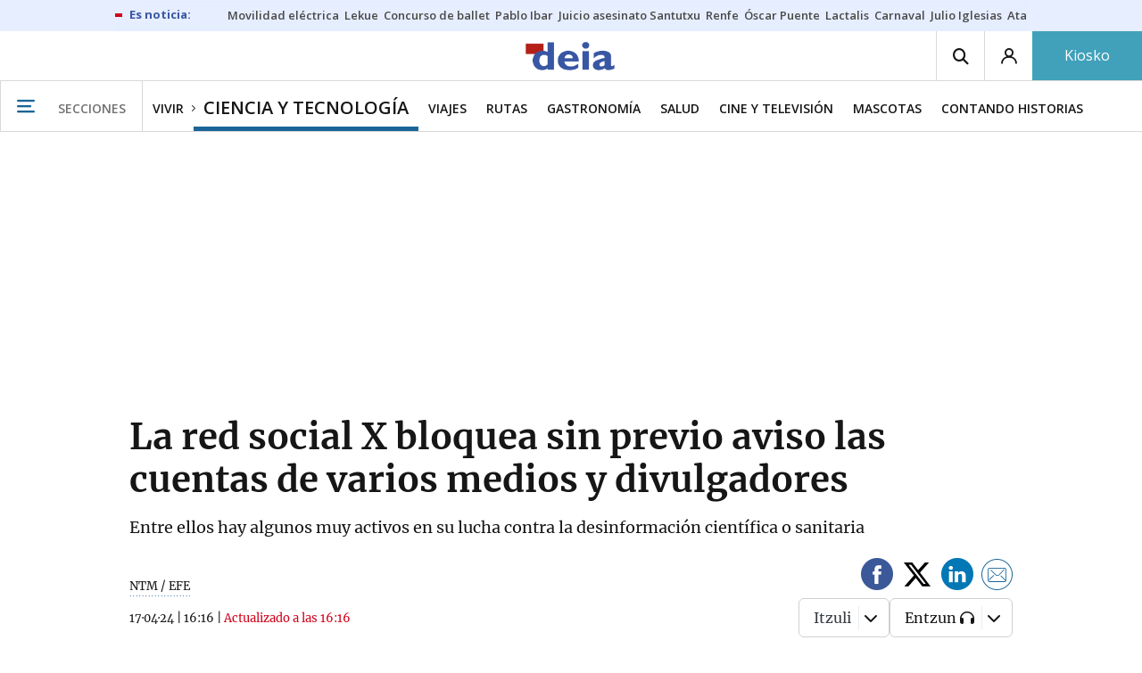

--- FILE ---
content_type: text/html; charset=UTF-8
request_url: https://www.deia.eus/ciencia-y-tecnologia/2024/04/17/x-twitter-bloquea-cuentas-medios-divulgadores-8128138.html
body_size: 111232
content:
<!-- timezone: Europe/Madrid --><!-- x-device: desktop --><!-- mobileDetected: no --><!-- channel: master --><!doctype html>
<html lang="es" class="deia">
<head>
    <meta content="IE=edge" http-equiv="X-UA-Compatible">
    <meta content="IE=EmulateIE9" http-equiv="X-UA-Compatible">
    <meta charset="utf-8">
    <meta name="viewport" content="width=device-width, initial-scale=1.0">
    <meta name="Generator" content="bCube ">
            
    <title
    >
    La red social X bloquea sin previo aviso las cuentas de varios medios y divulgadores
            </title>
        <link
            rel="canonical"
            href="https://www.deia.eus/ciencia-y-tecnologia/2024/04/17/x-twitter-bloquea-cuentas-medios-divulgadores-8128138.html"
    >
    
        <meta
            property="article:modified_time"
            content="2024-04-17T16:16:29+02:00"
    >
    
        <meta
            property="article:published_time"
            content="2024-04-17T16:16:19+02:00"
    >
    
        <meta
            property="article:section"
            content="Ciencia y Tecnología"
    >
    
        <meta
            property="article:tag"
            content="Elon Musk"
    >
    
        <meta
            property="article:tag"
            content="Twitter"
    >
    
        <meta
            property="article:tag"
            content="redes sociales"
    >
    
        <meta
            property="article:tag"
            content="Medios de comunicación"
    >
    
        <meta
            name="author"
            content="NTM / EFE"
    >
    
        <meta
            http-equiv="Content-Type"
            content="text/html; charset=UTF-8"
    >
    
        <meta
            name="description"
            content="Entre ellos hay algunos muy activos en su lucha contra la desinformación científica o sanitaria"
    >
    
        <meta
            property="fb:app_id"
            content="5605744192803450"
    >
    
        <meta
            property="fb:pages"
            content="167947184674"
    >
    
        <meta
            name="generator"
            content="BBT bCube NX"
    >
    
        <meta
            name="keywords"
            content="x, twitter, bloquea, cuentas, medios, divulgadores"
    >
    
        <meta
            property="og:description"
            content="Entre ellos hay algunos muy activos en su lucha contra la desinformación científica o sanitaria"
    >
    
        <meta
            property="og:image"
            content="https://estaticosgn-cdn.deia.eus/clip/d7d1c366-e1a7-4190-a7b6-5f5b56ab3a18_16-9-aspect-ratio_default_0_x917y449.jpg"
    >
    
        <meta
            property="og:image:height"
            content="495"
    >
    
        <meta
            property="og:image:width"
            content="880"
    >
    
        <meta
            property="og:site_name"
            content="Deia"
    >
    
        <meta
            property="og:title"
            content="La red social X bloquea sin previo aviso las cuentas de varios medios y divulgadores"
    >
    
        <meta
            property="og:type"
            content="article"
    >
    
        <meta
            property="og:url"
            content="https://www.deia.eus/ciencia-y-tecnologia/2024/04/17/x-twitter-bloquea-cuentas-medios-divulgadores-8128138.html"
    >
    
        <meta
            name="publisher"
            content="Deia"
    >
    
        <meta
            name="robots"
            content="index,follow"
    >
    
        <meta
            name="twitter:card"
            content="summary_large_image"
    >
    
        <meta
            name="twitter:description"
            content="Entre ellos hay algunos muy activos en su lucha contra la desinformación científica o sanitaria"
    >
    
        <meta
            name="twitter:image"
            content="https://estaticosgn-cdn.deia.eus/clip/d7d1c366-e1a7-4190-a7b6-5f5b56ab3a18_16-9-aspect-ratio_default_0_x917y449.jpg"
    >
    
        <meta
            name="twitter:title"
            content="La red social X bloquea sin previo aviso las cuentas de varios medios y divulgadores"
    >
    
        <link
            rel="shortcut icon"
            href="https://www.deia.eus/favicon.ico"
            type="image/x-icon"
    >
    
        <link
            rel="shortcut icon"
            href="https://www.deia.eus/favicon.png"
    >
    
        <link
            rel="apple-touch-icon"
            href="https://www.deia.eus/apple-touch-icon.png"
    >
    
        <meta
            name="cXenseParse:widgetimg"
            content="https://estaticosgn-cdn.deia.eus/clip/d7d1c366-e1a7-4190-a7b6-5f5b56ab3a18_4-3-aspect-ratio_75p_0_x917y449.jpg"
    >
    
        <meta
            name="cXenseParse:widgetimgmed"
            content="https://estaticosgn-cdn.deia.eus/clip/d7d1c366-e1a7-4190-a7b6-5f5b56ab3a18_4-3-aspect-ratio_50p_0_x917y449.jpg"
    >
    
        <meta
            name="cXenseParse:widgetimgpeq"
            content="https://estaticosgn-cdn.deia.eus/clip/d7d1c366-e1a7-4190-a7b6-5f5b56ab3a18_4-3-aspect-ratio_25p_0_x917y449.jpg"
    >
    
        <meta
            name="cXenseParse:pageclass"
            content="article"
    >
    
        <meta
            name="cXenseParse:recs:articleid"
            content="8128138"
    >
    
        <meta
            name="cXenseParse:recs:publishtime"
            content="2024-04-17T04:16:19+02:00"
    >
    
        <meta
            name="cXenseParse:noticias-fpubli"
            content="17-04-2024"
    >
    
        <meta
            name="cXenseParse:noticias-tags"
            content="Medios de comunicación"
    >
    
        <meta
            name="cXenseParse:noticias-tags"
            content="redes sociales"
    >
    
        <meta
            name="cXenseParse:noticias-tags"
            content="Twitter"
    >
    
        <meta
            name="cXenseParse:noticias-tags"
            content="Elon Musk"
    >
    
        <link
            rel="amphtml"
            href="https://www.deia.eus/ciencia-y-tecnologia/2024/04/17/x-twitter-bloquea-cuentas-medios-divulgadores-8128138.amp.html"
    >
    
            
    <link rel="preload" as="font" type="font/woff" crossorigin="anonymous" href="https://estaticos-cdn.deia.eus/fonts/noticias-icons.woff" />

            <link rel="preload" as="image" href="https://estaticosgn-cdn.deia.eus/clip/d7d1c366-e1a7-4190-a7b6-5f5b56ab3a18_16-9-discover-aspect-ratio_default_0_x917y449.jpg">
    
            <link href="https://fonts.googleapis.com/css2?family=Bree+Serif&family=Manuale:ital,wght@0,400;0,600;1,400;1,700&family=Montserrat:wght@400;700&family=Open+Sans:wght@300;400;600;700&family=Playfair+Display&family=Roboto+Condensed:wght@400;700&family=Roboto:wght@400;700&family=Source+Code+Pro&display=swap" rel="stylesheet" rel="preload">
                <link href="https://estaticos-cdn.deia.eus/css/base.css?id=2449e3f9c4e1397b5554" rel="stylesheet" />
        <link href="https://estaticos-cdn.deia.eus/cssFonts/typography.css?id=77c85b322e8ffc92611b" rel="stylesheet" />
        <link href="https://estaticos-cdn.deia.eus/css/app.css?id=589efe264ce6f8557919" rel="stylesheet" />
        <link href="https://estaticos-cdn.deia.eus/css/header.css?id=59875a4583c26bc9124f" rel="stylesheet" />
        <link href="https://estaticos-cdn.deia.eus/css/footer.css?id=44c3471cc1c5a1a5e8d8" rel="stylesheet" rel="preload" />
    
    <link rel="preconnect" href="https://estaticos-cdn.deia.eus" />
<link rel="preconnect" href="//www.googletagmanager.com" />
<link rel="preconnect" href="//sb.scorecardresearch.com" />
<link rel="preconnect" href="//www.google-analytics.com" />
<link rel="preconnect" href="//analytics.prensaiberica.es" />
<link rel="preconnect" href="//ping.chartbeat.net" />
<link rel="preconnect" href="//connect.facebook.net" />

    
        <link rel="alternate" title="Ciencia y Tecnología" href="/rss/section/30041/" type="application/rss+xml" />

                <script type="application/ld+json">{"@context":"https:\/\/schema.org","@type":"NewsArticle","headline":"La red social X bloquea sin previo aviso las cuentas de varios medios y divulgadores","url":"https:\/\/www.deia.eus\/ciencia-y-tecnologia\/2024\/04\/17\/x-twitter-bloquea-cuentas-medios-divulgadores-8128138.html","image":{"@type":"ImageObject","width":{"@type":"QuantitativeValue","value":1200},"height":{"@type":"QuantitativeValue","value":675},"author":{"@type":"Person","name":"EFE"},"name":"Elon Musk, propietario de X, atiende a los medios en uno de sus últimos actos públicos.","url":"https:\/\/estaticosgn-cdn.deia.eus\/clip\/d7d1c366-e1a7-4190-a7b6-5f5b56ab3a18_16-9-discover-aspect-ratio_default_0_x917y449.jpg"},"author":{"@type":"Person","name":"NTM \/ EFE"},"datePublished":"2024-04-17T16:16:19+02:00","dateModified":"2024-04-17T16:16:29+02:00","publisher":{"@type":"Organization","name":"Deia","url":"https:\/\/www.deia.eus","sameAs":["https:\/\/www.twitter.com\/deia_eus","https:\/\/www.facebook.com\/deia.bizkaia","https:\/\/www.instagram.com\/deia_eus","https:\/\/www.linkedin.com\/\/company\/eidtorial-iparraguirre---diario-deia\/"],"logo":{"@type":"ImageObject","url":"https:\/\/www.deia.eus\/images\/logo-deia.png","name":"Deia"}},"contentLocation":[],"articleSection":"Ciencia y Tecnología","articleBody":"Varios medios de comunicación y numerosos divulgadores, entre ellos varios muy activos en sus denuncias contra la desinformación científica o sanitaria, han denunciado el bloqueo de sus cuentas por parte de la red social X. Entre los medios de comunicación que han denunciado el bloqueo, y que dejan constancia de ello en sus páginas web, están la edición de Baleares de eldiario.es, el digital aragonés AraInfo o mèdia.cat, que han comunicado a sus lectores que el bloqueo se produjo a última hora de ayer, sin previo aviso y sin que los responsables de la red les hayan dado ninguna explicación. También se ha suspendido la cuenta de Onda Cero Radio en Mallorca, y numerosos usuarios de X se están pronunciando durante las últimas horas a través de la red social para que se restauren las cuentas de esos medios y las de numerosos particulares que han registrado el mismo bloqueo. &quot;Una ofensiva extraña y absurda&quot; &quot;Pero esto qué es&quot;; &quot;una ofensiva extraña y absurda&quot;, han escrito varios usuarios de la red en sus perfiles, y a las críticas se ha sumado la popular divulgadora y matemática Clara Grima, quien lo ha calificado de &quot;increíble&quot; y ha señalado que una de las cuentas bloqueadas es la de la también matemática Anabel Forte, conocida en la red como @AnaBayes, profesora e investigadora de la Universidad de Valencia.  &quot;La cuenta de @AnaBayes ha sido siempre una cuenta exquisita en las formas y una fuente de conocimiento de un valor incalculable&quot;, ha escrito Clara Grima, y un extenso hilo de mensajes se sucede ahora en la red a favor de que se restauren las cuentas de estos medios y de estos particulares. Anabel Forte, quien ha activado ya una nueva cuenta en la misma red social que acumula ya varios centenares de seguidores, ha comunicado en su nuevo perfil (@AnaBayes_) que su cuenta ha sido una de las que han sido bloqueadas, y expresa además su incomprensión por la medida: &quot;Jamás he insultado a nadie. Siempre he intentado ser respetuosa incluso al quejarme. Solo trataba de aportar mi granito de arena&quot;.  Numerosos usuarios están denunciando que se hayan bloqueado esas cuentas sin ningún tipo de aviso previo y sin ninguna explicación por parte de X, y han señalado que se trata de cuentas &quot;respetuosas&quot;, muchas de las cuales ponen el acento en la desinformación, y han criticado que no se actúe contra otras cuentas y perfiles desde las que se vierten amenazas e insultos. Entre las cuentas que han sido bloqueadas, según ha podido comprobar EFE, están, además de la de @AnaBayes, las de @pintofscienceES, @congosto, @SaraRC83 o la de @Blanca_141103, y durante las últimas horas algunos usuarios están publicando las listas de los perfiles que han sido bloqueados y animando a otros a sumar los nombres que conozcan. &quot;Falta de criterio&quot; Se suceden los mensajes que denuncian la &quot;falta de criterio&quot; en esta red, la permanencia y la proliferación de &quot;fanáticos&quot; y de &quot;odiadores&quot; y los que reclaman a X que corrija esta medida, y también proliferan algunos mensajes que apuntan que se ha podido tratar de un &quot;bug&quot; -un error informático que desencadena un resultado indeseado y en muchas ocasiones en cadena-. Y durante las últimas horas se está repitiendo además también en la red un mensaje según el cual el origen del bloqueo de cuentas de divulgadores, científicos, académicos y medios de comunicación estaría en los &quot;reportes&quot; que ha estado haciendo de esas cuentas un grupo ultra (Unga Reaction). Este grupo se está haciendo hoy eco a través de otras redes -con capturas de pantalla- de las cuentas que estarían logrando bloquear. En las cuentas de los medios de comunicación y de las personas que han sido bloqueadas aparece un mensaje de la red advirtiendo de que está bloqueada por violar las reglas de X, y el mensaje enlaza automáticamente a un centro de ayuda de esta empresa en la que se detallan cuáles son esas reglas. El propósito de X -señala ese enlace- es estar al servicio de la conversación pública, y precisa que &quot;la violencia, el acoso y otros tipos de comportamiento similares desincentivan a las personas para expresarse, lo que finalmente reduce el valor de la conversación pública mundial. Nuestras reglas son garantizar que todas las personas puedan participar en la conversación pública con libertad y seguridad&quot;. Entre los perfiles que se han bloqueado figuran las cuentas de varios usuarios que han destacado por denunciar la desinformación científica, sanitaria y climática, así como las de varios periodistas, entre ellos el presidente del Grupo de Periodistas Ramón Barnils, Enric Borrás. ","mainEntityOfPage":"Deia"}</script>
    
    
    
            
    
    <script type="text/javascript">

        var url = window.location.href;
        var previous = (document.referrer.indexOf(window.location.hostname.split('.').slice(-2).join('.')) != -1) ? document.referrer.split('?')[0]: undefined;
        var name = (window.location.hostname.match(/^www/)) ? window.location.hostname.split('.').slice(1,2).join() : window.location.hostname.split('.').slice(0,1).join();
        var { hostname, pathname } = new URL(url);
        var domain = hostname.substring(hostname.lastIndexOf(".", hostname.lastIndexOf(".") - 1) + 1);
        var params = (window.location.search+window.location.hash) ? window.location.search+window.location.hash: undefined;
        if (params === "") {
            params = undefined;
        }

        window.dataLayer = window.dataLayer || [];

        var dataLayerEvents = {
                "event" : "pageview",
                "ads" : {
                    "enabled" : "1",
                    "positions" : undefined
                },
                "campaign" : {
                    "medium" : undefined,
                    "name" : undefined,
                    "source" : undefined
                },
                "content" : {
                    "access" : "abierto",
                    "branded" : "0",
                    "category" : "vida-y-estilo",
                    "date" : {
                        "modification" : "2024-04-17T16:16:29+02:00",
                        "publication" : "2024-04-17T16:16:19+02:00",
                        "publication_short" : "2024-04-17"
                    },
                    "front" : "1" ?? "0",
                "id" : "8128138",
                "language": "castellano",
                "local" : {
                    "city" : undefined,
                    "province" : undefined,
                    "region" : undefined
                },
                "local_is" : "0",
                "multimedia" : "image",
                "origin" : "bcubecentralnewsroom",
                "person" : {
                    "author" : undefined,
                    "editor" : "cgutierrez@ntm.eus",
                    "signin" : "ntm efe"
                },
                "place" : undefined,
                "pretitle" : undefined,
                "read" : {
                    "time" : "199"
                },
                "related" : "0" ,
                "search" : undefined,
                "section" : {
                    "level_1" : "vivir",
                    "level_2" : "ciencia y tecnologia",
                    "level_3" : undefined,
                    "secondary": undefined
                },
                "social" : "1",
                "tag" : "medios de comunicacion|redes sociales|twitter|elon musk",
                "tag_internal" : "portada seccion",
                "type" : {
                    "cms" : "noticia"
                },
                "words" : "830"
            },
            "page" : {
            "canonical": "https://www.deia.eus/ciencia-y-tecnologia/2024/04/17/x-twitter-bloquea-cuentas-medios-divulgadores-8128138.html" ?? url,
                "h1" : "La red social X bloquea sin previo aviso las cuentas de varios medios y divulgadores",
                "referrer" : document.referrer,
                "response" : "200",
            "url" : {
                "complete" : url,
                    "domain" : domain,
                    "hostname" : hostname,
                    "parameters" : params,
                    "path" : pathname,
                    "previous" : previous
            },
            "view_id": Date.now().toString()
        },
        "product" : {
            "platform" : "web",
                "brand" : "deia",
            "name": name
        },
        "video" : {
            "author" : undefined,
            "origin" : undefined,
            "title" : undefined,
            "type" : undefined
        }
        };

        
        window.dataLayer.push(dataLayerEvents)
    </script>

        <script lang="js">
var app = window.app || {};
app.utils = (function (module) {
    if (typeof Array.isArray === 'undefined') {
        Array.isArray = function(obj) {
            return Object.prototype.toString.call(obj) === '[object Array]';
        };
    }
    if (!Array.prototype.flat) {
        Object.defineProperty(Array.prototype, 'flat', {
            configurable: true,
            value: function flat () {
                var depth = isNaN(arguments[0]) ? 1 : Number(arguments[0]);

                return depth ? Array.prototype.reduce.call(this, function (acc, cur) {
                    if (Array.isArray(cur)) {
                        acc.push.apply(acc, flat.call(cur, depth - 1));
                    } else {
                        acc.push(cur);
                    }

                    return acc;
                }, []) : Array.prototype.slice.call(this);
            },
            writable: true
        });
    }

    function FlagManager(flagNames) {
        var self = this;
        self.flags = {};
        if (Array.isArray(flagNames)) {
            for (var i = 0; i < flagNames.length; i++) {
                self.flags[flagNames[i]] = 2 << i;
            }
        } else if (typeof flagNames === 'object') {
            var i = 0;
            for (var p in flagNames) {
                if (flagNames.hasOwnProperty(p)) {
                    self.flags[flagNames[p]] = 2 << i;
                    i++;
                }
            }
        }
        self.value = 0;
        self.subscribers = {};

        function getFlag(flag) {
            if (Array.isArray(flag)) {
                return flag.reduce(function (result, f) {
                    return result | getFlag(f);
                }, 0);
            }
            return self.flags[flag] || flag || 0;
        }

        self.get = function (flag) {
            flag = getFlag(flag);
            return (self.value & flag) === flag;
        };
        self.set = function (flag) {
            self.value |= (getFlag(flag));
            setTimeout(function () {
                Object.keys(self.subscribers)
                    .map(function (mask) {
                        if (self.get(parseInt(mask))) {
                            self.subscribers[mask].forEach(function (cb) {
                                cb();
                            });
                            delete self.subscribers[mask];
                        }
                    }.bind(self));
            }.bind(self), 0);
        };
        self.subscribe = function (mask, callBack) {
            mask = getFlag(mask);
            if (parseInt(mask) && typeof callBack === 'function') {
                if (self.get(mask)) return callBack();
                self.subscribers[mask] = (self.subscribers[mask] || []);
                self.subscribers[mask].push(callBack);
            }
        };
    }
    module.FlagManager = FlagManager;

    function BufferQueue(flushCallback, initialBuffer) {
        var self = this;
        self.flush = flushCallback;
        self.buffer = initialBuffer || [];
        self.isReady = false;

        self.doFlush = function () {
            if (self.buffer.length === 0) return;
            var elements = self.buffer.splice(0, self.buffer.length);
            self.flush(elements);
        };
        self.ready = function () {
            self.isReady = true;
            self.doFlush();
        };
        self.push = function (element) {
            self.buffer.push(element);
            if (self.isReady) self.doFlush();
        };
    }
    module.BufferQueue = BufferQueue;

    module.getCookie = function (name) {
        var value = '; ' + document.cookie;
        var parts = value.split('; ' + name + '=');
        if (parts.length === 2) {
            return parts.pop()
                .split(';')
                .shift();
        }
    };
    module.setCookie = function setCookie(name, value, options) {
        let updatedCookie = encodeURIComponent(name) + "=" + encodeURIComponent(value);

        options = options || {};
        for (var optionKey in options) {
            if (options.hasOwnProperty(optionKey)) {
                updatedCookie += '; ' + optionKey;
                let optionValue = options[optionKey];
                if (optionValue !== true) {
                    updatedCookie += '=' + optionValue;
                }
            }
        }
        document.cookie = updatedCookie;
    };

    module.URLSearchParams = window.URLSearchParams || function () {
        return {
            has: function () {
                return false;
            },
        };
    };

    module.getViewportHeight = function () {
        return Math.max(document.documentElement.clientHeight, window.innerHeight || 0);
    };

    module.getViewportWidth = function () {
        return Math.max(document.documentElement.clientWidth, window.innerWidth || 0);
    };

    module.getScreenWidth = function (def) {
        return screen ? screen.width : (def || 0);
    };

    return module;
})(app.utils || {});
</script>
            
<script type="text/javascript">
    window.cmp_config = {
        name: "Deia",
        privacyURL: "https://www.deia.eus//politica-privacidad/",
        langs: ['es'],
        lang: 'es',
        noticeTxt: {
            es: "Nosotros y nuestros socios utilizamos tecnolog&iacute;as, como las cookies, y procesamos datos personales, como las direcciones IP y los identificadores de cookies, para personalizar los anuncios y el contenido seg&uacute;n sus intereses, medir el rendimiento de los anuncios y el contenido y obtener informaci&oacute;n sobre las audiencias que vieron los anuncios y el contenido. Haga clic a continuaci&oacute;n para autorizar el uso de esta tecnolog&iacute;a y el procesamiento de sus datos personales para estos fines. Puede cambiar de opini&oacute;n y cambiar sus opciones de consentimiento en cualquier momento al regresar a este sitio."
        },
        okbtn: {
            es: "Acepto"
        },
        infobtn: {
            es: "M&aacute;s informaci&oacute;n"
        },
        position: 'popup',
    };
</script>
<script type="text/javascript" src="https://trafico.prensaiberica.es/cmp/min/partner.js"></script>
<link href="https://sdk.privacy-center.org/85b004e1-73f5-4874-bf8a-eebcd1de6b43/loader.js" rel="preload" as="script" fetchpriority="high" />
<script async type="text/javascript"
        src="https://securepubads.g.doubleclick.net/tag/js/gpt.js"></script>

            <link href="https://trafico.prensaiberica.es/adm/min/pb_wrapper/pbwrapper.js" rel="preload" as="script" />
        <link href="https://trafico.prensaiberica.es/adm/min/pb_wrapper/prebid.js" rel="preload" as="script" />
                <link href="https://c.amazon-adsystem.com/aax2/apstag.js" rel="preload" as="script" />
    
    <script lang="js">
        // Defaults...
        var app = window.app || {};
        var googletag = window.googletag || { cmd: [] };
        var cX = window.cX || { callQueue: [] };
        var gptadslots = [];
        var initialSlots = [];

        app.ads = (function (module) {

            if (window.location.hash === '#debug-ads') {
                module.logs = {
                    log: console.log.bind(console, '%c[PUBLICIDAD]', 'color:green'),
                    error: console.error.bind(console, '%c[PUBLICIDAD]', 'color:green'),
                    group: console.group.bind(console),
                    groupEnd: console.groupEnd.bind(console),
                }
            } else {
                var doNothing = function () {
                };
                module.logs = {
                    log: doNothing,
                    error: doNothing,
                    group: doNothing,
                    groupEnd: doNothing,
                };
            }

            var flags = {
                ADS_INITIALIZED: 'ADS_INITIALIZED',
                CMP_READY: 'CMP_READY',
                GOOGLETAG_LOADED: 'GOOGLETAG_LOADED',
                PHOTOGALLERY_MOBILE: 'PHOTOGALLERY_MOBILE',
                DOM_READY: 'DOM_READY',
            };
            var flagManager = new app.utils.FlagManager(flags);

            // Tipos de usuarios. Son potencias de 2 para poder hacer máscaras de bits.
            var userTypes = {
                NONE: 0,        // Tipo de usuario por defecto.
                ANONYMOUS: 1,   // Usuarios no registrados.
                REGISTERED: 2,  // Usuarios registrados pero no suscriptores.
                SUBSCRIBER: 4,  // Usuarios registrados y con alguna suscripción activa. Este tipo solo estará disponible en medias premium.
            };

            var slotTargetings = {
                leftSky: 'cpm_si',
                rightSky: 'cpm_sd',
                footer: 'cpm_fmega',
                header: 'cpm_m',
            };
            var footerAdId = false;
            var headerAdId = false;
            function initializePubadsEventListeners() {
                googletag.pubads().addEventListener('slotVisibilityChanged', function (event) {
                    if (event.isEmpty) return;
                    var targeting = event.slot.getTargeting('p')[0];
                    if (targeting === slotTargetings.footer && event.inViewPercentage > 50) {
                        var closeButton = document.querySelector('[data-megabanner-close]');
                        setTimeout(function () { closeButton && (closeButton.style.display = 'block'); }, 1500);
                    }
                });
                googletag.pubads().addEventListener('slotRenderEnded', function (event) {
                    if (event.isEmpty) return;

                    var targeting = event.slot.getTargeting('p')[0];
                    if (targeting === slotTargetings.footer) {
                        var closeButton = document.querySelector('[data-megabanner-close]');
                        var fmegaPiano = document.getElementById('fmegaPiano');
                        if (fmegaPiano) {
                            fmegaPiano.style.display = 'none';
                            if (closeButton) {
                                closeButton.addEventListener('click', function () {
                                    fmegaPiano.style.display = 'block';
                                });
                            }
                        }
                    } else if (targeting === slotTargetings.leftSky || targeting === slotTargetings.rightSky) {
                        document.getElementsByClassName('sky')[0].classList.add('ad-sky--afterhead');
                    }
                });

                if (module.device === 'mobile' && headerAdId && !document.body.classList.contains('sk--photogallery')) {
                    module.logs.log('Vamos a intentar poner el baner de cabecera en el footer si no hay publi ahí.')
                    if (footerAdId) {
                        googletag.pubads().addEventListener('slotRenderEnded', function (event) {
                            var targeting = event.slot.getTargeting('p')[0];
                            if (targeting === slotTargetings.footer && event.isEmpty) {
                                module.logs.log('El footer está vacío!!!')
                                setHeaderAdAsMegabanner(headerAdId);
                            }
                        });
                    } else {
                        module.logs.log('No se ha cargado footer!!!');
                        setHeaderAdAsMegabanner(headerAdId);
                    }
                }

                if (headerAdId && footerAdId) {
                    const headerAd = document.getElementById(headerAdId);
                    const footerAd = document.getElementById(footerAdId);

                    if (headerAd && footerAd && footerAd.parentElement) {
                        document.addEventListener('scroll', function () {
                            let rect = headerAd.getBoundingClientRect()
                            if (rect.bottom >= 0) {
                                footerAd.parentElement.style.display = 'none'
                            } else {
                                footerAd.parentElement.style.display = 'block'
                            }
                        });
                    }
                }
            }

            function setHeaderAdAsMegabanner(headerAdId) {
                var ad = document.getElementById(headerAdId);
                if (!ad) return;
                var adParent = ad.parentNode;
                var adGrandparent = adParent.parentNode;
                if (!adGrandparent.classList.contains('megabanner')) {                    adGrandparent.className = 'megabanner';
                    adGrandparent.removeAttribute('style')
                    adParent.className = 'megabanner__wrapper wrapper';
                    adParent.removeAttribute('style');
                    googletag.pubads().addEventListener('slotVisibilityChanged', function (event) {
                        var targeting = event.slot.getTargeting('p')[0];
                        if (targeting === slotTargetings.header && event.inViewPercentage > 50) {
                            var closeButtons = document.querySelectorAll('[data-commercial-up-close]');
                            closeButtons.forEach(function(closeButton){
                                setTimeout(function () { closeButton && (closeButton.style.display = 'block'); }, 1500);
                            })

                        }
                    });
                } else {
                    googletag.pubads().addEventListener('slotVisibilityChanged', function (event) {
                        var targeting = event.slot.getTargeting('p')[0];
                        if (targeting === slotTargetings.header && event.inViewPercentage > 50) {
                            var closeButtons = document.querySelectorAll('[data-megabanner-close]');
                            closeButtons.forEach(function(closeButton){
                                setTimeout(function () { closeButton && (closeButton.style.display = 'block'); }, 1500);
                            })

                        }
                    });
                }
            }

            function addCTMToVideos() {
                document.addEventListener('DOMContentLoaded', function () {
                    var videos = document.querySelectorAll('[data-ad-tag-url]');
                    videos.forEach(function (element) {
                        var adTagUrl = element.dataset.adTagUrl;
                        if (adTagUrl) {
                            element.dataset.adTagUrl = adTagUrl + '&npa=1';
                        }
                    });
                });
            }

            module.adMap = {"id":1000011,"name":"all - web - noticia","geos":[],"tags":["medios-de-comunicacion","redes-sociales","twitter","elon-musk"],"adUnit":"deia\/vida-y-estilo\/vivir-on\/ciencia-tecnologia\/noticia","page":"8128138","networkCode":"138855687","headerBiddingType":"_noticia","sensitiveContent":false,"compliant":"yes","slots":[{"id":1000005,"elementId":"728-7","name":"all - web - cpm_m","slot":"728","targeting":[{"key":"p","value":"cpm_m","uuid":"7e88fd1d-6b07-46a9-99f9-405df0d8c8bf"}],"sizes":[[1,1]],"type":"nacional","mapping":[{"key":[990,0],"value":[[1,1],[728,90],[980,90],[980,180],[728,250],[990,90],[980,200],[980,250],[990,200],[990,250],[970,90],[970,250],[990,45],[990,50],[980,45],[980,50],"fluid"]},{"key":[980,0],"value":[[1,1],[728,90],[980,90],[980,180],[728,250],[980,200],[980,250],[970,90],[970,250],[980,45],[980,50],[320,50],[320,53],[320,100],[300,50],[300,53],[300,100],"fluid"]},{"key":[970,0],"value":[[1,1],[728,90],[728,250],[970,90],[970,250],[320,50],[320,53],[320,100],[300,50],[300,53],[300,100],"fluid"]},{"key":[728,0],"value":[[1,1],[728,90],[728,250],[320,50],[320,53],[320,100],[300,50],[300,53],[300,100],"fluid"]},{"key":[0,0],"value":[[1,1],[320,50],[320,53],[320,100],[300,50],[300,53],[300,100],"fluid"]}],"mappingByWidth":{"990":[[1,1],[728,90],[980,90],[980,180],[728,250],[990,90],[980,200],[980,250],[990,200],[990,250],[970,90],[970,250],[990,45],[990,50],[980,45],[980,50],"fluid"],"980":[[1,1],[728,90],[980,90],[980,180],[728,250],[980,200],[980,250],[970,90],[970,250],[980,45],[980,50],[320,50],[320,53],[320,100],[300,50],[300,53],[300,100],"fluid"],"970":[[1,1],[728,90],[728,250],[970,90],[970,250],[320,50],[320,53],[320,100],[300,50],[300,53],[300,100],"fluid"],"728":[[1,1],[728,90],[728,250],[320,50],[320,53],[320,100],[300,50],[300,53],[300,100],"fluid"],"0":[[1,1],[320,50],[320,53],[320,100],[300,50],[300,53],[300,100],"fluid"]},"outOfPage":false,"scroll":null,"enabledForSubscribers":true,"enabledForRegistered":true,"enabledForAnonymous":true,"enabledForBitMask":7,"lazyLoaded":false},{"id":1000020,"elementId":"cpm_fmega-3","name":"all - web - cpm_fmega","slot":"cpm_fmega","targeting":[{"key":"p","value":"cpm_fmega","uuid":"f3bc9cb7-9d26-4646-9e80-1c31b1e82579"}],"sizes":[[1,1]],"type":"local","mapping":[{"key":[990,0],"value":[[1,1],[728,90],[980,90],[990,90],[970,90],[990,45],[990,50],[980,45],[980,50],[970,50],"fluid"]},{"key":[980,0],"value":[[1,1],[728,90],[980,90],[970,90],[980,45],[980,50],[970,50],"fluid"]},{"key":[970,0],"value":[[1,1],[728,90],[970,90],[970,50],"fluid"]},{"key":[728,0],"value":[[1,1],[728,90],[320,50],[320,53],[320,100],"fluid"]},{"key":[0,0],"value":[[1,1],[320,50],[320,53],[320,100],"fluid"]}],"mappingByWidth":{"990":[[1,1],[728,90],[980,90],[990,90],[970,90],[990,45],[990,50],[980,45],[980,50],[970,50],"fluid"],"980":[[1,1],[728,90],[980,90],[970,90],[980,45],[980,50],[970,50],"fluid"],"970":[[1,1],[728,90],[970,90],[970,50],"fluid"],"728":[[1,1],[728,90],[320,50],[320,53],[320,100],"fluid"],"0":[[1,1],[320,50],[320,53],[320,100],"fluid"]},"outOfPage":false,"scroll":1500,"enabledForSubscribers":false,"enabledForRegistered":true,"enabledForAnonymous":true,"enabledForBitMask":3,"lazyLoaded":false},{"id":1000003,"elementId":"skyizda-3","name":"all - web - cpm_si","slot":"skyizda","targeting":[{"key":"p","value":"cpm_si","uuid":"e0743a6c-f06a-4bce-90a8-a029632203fa"}],"sizes":[[1,1]],"type":"nacional","mapping":[{"key":[1280,0],"value":[[1,1],[120,600],[120,1000],[160,1000],[160,600],[450,1000]]},{"key":[0,0],"value":[]}],"mappingByWidth":{"1280":[[1,1],[120,600],[120,1000],[160,1000],[160,600],[450,1000]],"0":[]},"outOfPage":false,"scroll":null,"enabledForSubscribers":false,"enabledForRegistered":true,"enabledForAnonymous":true,"enabledForBitMask":3,"lazyLoaded":false},{"id":1000004,"elementId":"skydcha-3","name":"all - web - cpm_sd","slot":"skydcha","targeting":[{"key":"p","value":"cpm_sd","uuid":"5b35eae4-708c-4361-8c94-4c0d75a75566"}],"sizes":[[1,1]],"type":"nacional","mapping":[{"key":[1280,0],"value":[[1,1],[120,601],[120,1001],[160,1001],[160,601],[450,1001]]},{"key":[0,0],"value":[]}],"mappingByWidth":{"1280":[[1,1],[120,601],[120,1001],[160,1001],[160,601],[450,1001]],"0":[]},"outOfPage":false,"scroll":null,"enabledForSubscribers":false,"enabledForRegistered":true,"enabledForAnonymous":true,"enabledForBitMask":3,"lazyLoaded":false},{"id":1000002,"elementId":"300dcha-7","name":"all - web - cpm_r_dcha","slot":"300dcha","targeting":[{"key":"p","value":"cpm_r_dcha","uuid":"561aef3a-4f0a-4968-b5f9-2731b4bb68fc"}],"sizes":[[1,1]],"type":"nacional","mapping":[{"key":[768,0],"value":[[1,1],[300,250],[300,300],[300,600],"fluid"]},{"key":[0,0],"value":[[1,1],[300,600],[336,280],[320,480],[300,250],[300,300],[250,250],[300,100],"fluid"]}],"mappingByWidth":{"768":[[1,1],[300,250],[300,300],[300,600],"fluid"],"0":[[1,1],[300,600],[336,280],[320,480],[300,250],[300,300],[250,250],[300,100],"fluid"]},"outOfPage":false,"scroll":null,"enabledForSubscribers":true,"enabledForRegistered":true,"enabledForAnonymous":true,"enabledForBitMask":7,"lazyLoaded":false},{"id":1000001,"elementId":"300dchab-3","name":"all - web - cpm_r_dchab","slot":"300dchab","targeting":[{"key":"p","value":"cpm_r_dchab","uuid":"83825312-bd0b-46fd-a5a7-d4939277eb20"}],"sizes":[[1,1]],"type":"local","mapping":[{"key":[768,0],"value":[[1,1],[300,250],[300,300],[300,600],"fluid"]},{"key":[0,0],"value":[[1,1],[300,600],[336,280],[320,480],[300,250],[300,300],[250,250],[300,100],"fluid"]}],"mappingByWidth":{"768":[[1,1],[300,250],[300,300],[300,600],"fluid"],"0":[[1,1],[300,600],[336,280],[320,480],[300,250],[300,300],[250,250],[300,100],"fluid"]},"outOfPage":false,"scroll":null,"enabledForSubscribers":false,"enabledForRegistered":true,"enabledForAnonymous":true,"enabledForBitMask":3,"lazyLoaded":false},{"id":1000014,"elementId":"300dchac-3","name":"all - web - cpm_r_dchac","slot":"300dchac","targeting":[{"key":"p","value":"cpm_r_dchac","uuid":"69b5a445-136c-4f9f-bac5-f6be9d13d255"}],"sizes":[[1,1]],"type":"nacional","mapping":[{"key":[768,0],"value":[[1,1],[300,250],[300,300],[300,600],"fluid"]},{"key":[0,0],"value":[[1,1],[300,600],[336,280],[320,480],[300,250],[300,300],[250,250],[300,100],"fluid"]}],"mappingByWidth":{"768":[[1,1],[300,250],[300,300],[300,600],"fluid"],"0":[[1,1],[300,600],[336,280],[320,480],[300,250],[300,300],[250,250],[300,100],"fluid"]},"outOfPage":false,"scroll":null,"enabledForSubscribers":false,"enabledForRegistered":true,"enabledForAnonymous":true,"enabledForBitMask":3,"lazyLoaded":true}],"disableAdsInImage":"no","disableNoAdserverAds":"no","disablePrebidLoad":false,"disableApstagLoad":false,"disableRefreshAd":false,"lazyLoadSensibilityDesktop":1,"lazyLoadSensibilityMobile":2};
            module.premiumEnabled = 0;
            module.isPremiumContent = 0;
            module.screenWidth = app.utils.getScreenWidth();
            module.device = (module.screenWidth <= 500) ? 'mobile' : 'desktop';
            module.lazyLoadSensibility = ((module.screenWidth <= 500)
                ? module.adMap.lazyLoadSensibilityMobile
                : module.adMap.lazyLoadSensibilityDesktop) || 0;
            module.lazyLoadSensibilityPx = module.lazyLoadSensibility
                ? (module.lazyLoadSensibility + 1) * app.utils.getViewportHeight()
                : 0;
            module.renderQueue = new app.utils.BufferQueue(module.adMap.disableRefreshAd
                ? function () {}
                : function (ads) {
                    ads = ads.flat();
                    googletag.cmd.push(function () {
                        googletag.pubads().refresh(ads);
                        ads.map(function (ad) {
                            module.logs.log('Pintando slot: ', ad.getSlotElementId());
                        });
                    });
                }.bind(this));
            module.onLoad = new app.utils.BufferQueue(
                function (callbacks) {
                    callbacks.map(function (callback) {
                        callback(module);
                    });
                }.bind(this),
                module.onLoad);

            var userInfo = { type: userTypes.ANONYMOUS, u: null };
            if (typeof app.utils.getCookie("__tac") != 'undefined' && app.utils.getCookie("__tac").length > 0) {
                if (!module.premiumEnabled) {
                    userInfo.type = userTypes.REGISTERED;
                    userInfo.u = 'r';
                } else {
                    userInfo.type = userTypes.SUBSCRIBER;
                    userInfo.u = 's';
                }
            } else if (typeof app.utils.getCookie("__utp") != 'undefined' && app.utils.getCookie("__utp").length > 0) {
                userInfo.type = userTypes.REGISTERED;
                userInfo.u = 'r';
            }

            userInfo.hasAccess = !module.isPremiumContent || userInfo.type > (module.premiumEnabled ? userTypes.REGISTERED : userTypes.ANONYMOUS);
            module.user = userInfo;

            module.removePosition = function (position) {
                module.logs.log('remove not initialized position', position.elementId);
                document.querySelectorAll('[data-ad-position-baldomero="' + position.elementId + '"]').forEach(function (element) {
                    module.logs.log('Se elimina el hueco de publicidad de la posición', position.elementId);
                    element.dataset.adPositionBaldomero += '--removed';
                    element.dataset.adPositionCount = (+element.dataset.adPositionCount || 1) - 1;
                    if(+element.dataset.adPositionCount === 0) element.classList.add('baldomero');
                });
            };

            module.isPositionActive = function isPositionActive(position) {
                return (position.enabledForBitMask & module.user.type) === module.user.type;
            };

            /**
             * Devuelve una función que calcula la altura a la que se encuentra una posición de publicidad en cada momento.
             * @param {string} elementId
             * @return {function(): {absoluteTop: number, renderAt: number }}
             */
            function buildPositionOffsetGetterFunction(elementId) {
                var element = document.getElementById(elementId);
                if (!element) {
                    return function () {
                        return {absoluteTop: 0, renderAt: 0};
                    };
                }

                return function () {
                    var box = element.getBoundingClientRect();
                    var absoluteTop = box.top + window.scrollY;
                    var renderAt = absoluteTop - module.lazyLoadSensibilityPx;
                    return {absoluteTop: absoluteTop, renderAt: renderAt};
                };
            }

            module.handleLazyLoadedPosition = function handleLazyLoadedPosition(slot) {
                var elementId = slot.getSlotElementId();
                var getPositionOffset = buildPositionOffsetGetterFunction(elementId);

                var offset = getPositionOffset().renderAt;
                if (offset <= 0
                    || document.body.scrollTop > offset
                    || document.documentElement.scrollTop > offset
                ) {
                    module.logs.log('La posición ' + elementId + ' debería cargarse perezosamente, pero su offset es menor que la sensibilidad configurada:', offset);
                    if (module.adMap.disablePrebidLoad) {
                        module.renderQueue.push(slot);
                    } else {
                        module.logs.log('Pintando slot: ', elementId);
                        pbjs.que.push(function () { pbjs.refreshAds([elementId]); });
                    }
                } else {
                    module.logs.log('La posición ' + elementId + ' será cargada perezosamente a ' + offset + 'px');
                    module.handleScrolledPosition(slot, getPositionOffset);
                }
            };

            function renderCpmFmega(renderPositionAt = 0) {
                const adCpmFmegaQuery = document.querySelectorAll('[id$="-div-gpt-ad_cpm_fmega"]:not(:empty)');
                if (!adCpmFmegaQuery.length) {
                    return;
                }

                const megabannerContainer = adCpmFmegaQuery[0].closest('.megabanner');
                const lastScrollTop = window.lastScrollTop || 0;
                const currentScrollTop = document.body.scrollTop || document.documentElement.scrollTop;
                if (currentScrollTop < renderPositionAt) {
                    megabannerContainer.classList.remove('megabanner--showing');
                    return;
                }

                megabannerContainer.classList.add('megabanner--showing');
                const bannerHeight = adCpmFmegaQuery[0].offsetHeight;
                // Scrolling down
                if (lastScrollTop < currentScrollTop) {
                    megabannerContainer.style.bottom = 0;
                } else { // Scrolling up
                    megabannerContainer.style.bottom = `${bannerHeight / 2 * -1}px`;
                }
                window.lastScrollTop = currentScrollTop;
            }

            /**
             * @param slot El slot de publicidad que debemos inicializar.
             * @param {function(): { absoluteTop: number, renderAt: number }} getPositionOffset Función que devuelve la altura a la que se debe pintar la publicidad.
             */
            module.handleScrolledPosition = function handleScrolledPosition(slot, getPositionOffset) {
                document.addEventListener('scroll', function listener() {
                    const positionBox = getPositionOffset();
                    const renderPositionAt = positionBox.renderAt;
                    var scrollY = document.body.scrollTop || document.documentElement.scrollTop;
                    if (scrollY > renderPositionAt) {
                        module.logs.group('Se ha llegado al scroll necesario para pintar ' + slot.getSlotElementId());
                        module.logs.log(' - El slot se encuentra a ' + positionBox.absoluteTop + 'px de altura.');
                        module.logs.log(' - La sensibilidad del lazy load es ' + module.lazyLoadSensibility + ' viewport(s),');
                        module.logs.log('   la altura del viewport es ' + app.utils.getViewportHeight() + 'px, ');
                        module.logs.log('   por lo que la posición se debería cargar ' + module.lazyLoadSensibilityPx + 'px antes de que entre en el viewport.');
                        module.logs.log(' - Es decir, la posición se debería cargar en el scroll ' + renderPositionAt);
                        module.logs.log(' - El scroll actual es ' + scrollY + 'px');
                        module.logs.groupEnd();
                        if (module.adMap.disablePrebidLoad) {
                            module.renderQueue.push(slot);
                        } else {
                            module.logs.log('Pintando slot: ', slot.getSlotElementId());
                            pbjs.que.push(function () {
                                pbjs.refreshAds([slot.getSlotElementId()]);
                            });
                        }
                        document.removeEventListener('scroll', listener, true);

                        const targeting = slot.getTargeting('p')[0];
                        if (targeting === slotTargetings.footer) {
                            document.querySelectorAll('[id$="-div-gpt-ad_cpm_fmega"]')[0].closest('.megabanner').classList.add('megabanner--showing');
                            document.addEventListener('scroll', function() {
                                renderCpmFmega(renderPositionAt);
                            });
                        }
                    }
                }, true);
            };

            module.handleHtmlPositions = function handleHtmlPositions() {
                document.querySelectorAll('[data-html-ad-enabled-for-bit-mask]')
                    .forEach(function (element) {
                        var bitMask = parseInt(element.dataset.htmlAdEnabledForBitMask) || 0;
                        if ((bitMask & module.user.type) === module.user.type) {
                            return;
                        }
                        var parts = element.id.split('_');
                        module.removePosition({ elementId: parts[parts.length - 1] });
                    });
            };

            var slotIdPrefix = (app.utils.getScreenWidth(800) < 768) ? 'movil-' : 'pc-';
            module.handlePosition = function (position) {
                if (!module.isPositionActive(position)) {
                    return module.removePosition(position);
                }

                module.logs.group('Inicializando ' + position.slot + ' para usuarios ' + position.enabledForBitMask);
                try {
                    var positionId = slotIdPrefix + 'div-gpt-ad_' + position.elementId;
                    var element = document.getElementById(positionId);
                    if (!element) {
                        module.logs.log('No hemos encontrado el div con id', positionId, position);
                        return module.removePosition(position);
                    }

                    positionId = positionId.replace(position.elementId, position.slot);
                    element.id = positionId;

                    var adUnitPath = '/' + module.adMap.networkCode + '/' + position.type + '-' + module.adMap.adUnit;
                    var slot = position.outOfPage
                        ? googletag.defineOutOfPageSlot(adUnitPath, positionId)
                        : googletag.defineSlot(adUnitPath, position.sizes, positionId);
                    module.logs.log('Slot creado con id', positionId, 'y adUnit', adUnitPath, position.outOfPage ? 'como OutOfPage' : '');
                    if (Array.isArray(position.mapping) && position.mapping.length) {
                        var mapping = googletag.sizeMapping();
                        position.mapping.forEach(function (map) {
                            mapping.addSize(map.key, map.value);
                        });
                        slot.defineSizeMapping(mapping.build());
                        module.logs.log('Añadido sizeMapping a slot', position.mapping);
                    }
                    if (Array.isArray(position.targeting) && position.targeting.length) {
                        position.targeting.forEach(function (targeting) {
                            slot.setTargeting(targeting.key, targeting.value);
                        });
                        module.logs.log('Añadido targeting a slot', position.targeting);
                        if (slot.getTargeting('p')[0] === slotTargetings.footer) footerAdId = positionId;
                        if (slot.getTargeting('p')[0] === slotTargetings.header) headerAdId = positionId;

                    }
                    slot.addService(googletag.companionAds()).addService(googletag.pubads());
                    gptadslots.push(slot);
                    googletag.display(slot);

                    if (position.scroll) {
                        module.logs.log('La posición se pintará al hacer scroll ', position.scroll);
                        module.handleScrolledPosition(slot, function () {
                            return {absoluteTop: 0, renderAt: 500};
                        });
                    } else if (position.lazyLoaded
                        && module.lazyLoadSensibilityPx
                    ) {
                        module.handleLazyLoadedPosition(slot);
                        module.logs.log('La posición se pintará perezosamente');
                    } else {
                        initialSlots.push(slot.getSlotElementId());
                        module.logs.log('La posición se pintará inmediatamente');
                    }

                    module.logs.log('Posición inicializada correctamente', position);
                } catch (e) {
                    module.logs.error('Error al inicializar una posición de publicidad. ' +
                        'Puede que se haya cargado dos veces el mismo slot en la página.',
                        position
                    );
                    module.logs.error(e);
                }
                module.logs.groupEnd();
            };

            function initializeGAM() {
                module.logs.log('Ejecutando inicialización de GAM.');

                /* setTargeting cxense */
                try {
                    if (localStorage.getItem('pisegs')) {
                        googletag.pubads()
                            .setTargeting('CxSegments', localStorage.getItem('pisegs'));
                    }
                    if (localStorage.getItem('_mo_r1')) {
                        googletag.pubads()
                            .setTargeting('r1', localStorage.getItem('_mo_r1'));
                    }
                    if (localStorage.getItem('_mo_r2')) {
                        googletag.pubads()
                            .setTargeting('r2', localStorage.getItem("_mo_r2"))
                    }
                    if (window._mo && window._mo.urlknow && window._mo.urlknow.bs) {
                        googletag.pubads().setTargeting("bs", window._mo.urlknow.bs);
                    }
                } catch (e) {}

                try {
                    var strDat = localStorage.getItem('_mo_ipdata');
                    if(strDat) {
                        var objDat = JSON.parse(strDat);
                        if(objDat.cit) googletag.pubads().setTargeting("cc", objDat.cit);
                        if(objDat.zip) googletag.pubads().setTargeting("cz", objDat.zip);
                    }
                } catch(e){}

                try {
                    strDat = localStorage.getItem('_mo_profile');
                    if(strDat) {
                        objDat = JSON.parse(strDat);
                        if(objDat.geo) {
                            if(objDat.geo.cit) googletag.pubads().setTargeting("bc", objDat.geo.cit);
                            if(objDat.geo.zip) googletag.pubads().setTargeting("bz", objDat.geo.zip);
                        }
                    }
                } catch(e){}

                var searchParams = new app.utils.URLSearchParams(window.location.search.slice(1));
                if (searchParams.has('tagepi')) module.adMap.tags.push(searchParams.get('tagepi'));
                if (module.adMap.tags.length) googletag.pubads().setTargeting('tagepi', module.adMap.tags);
                if (module.adMap.geos.length) googletag.pubads().setTargeting('hiperlocalepi', module.adMap.geos);
                if (module.adMap.page) googletag.pubads().setTargeting('page', module.adMap.page);
                if (module.user.u) googletag.pubads().setTargeting('u', module.user.u);
                if (!module.user.hasAccess) googletag.pubads().setTargeting('tipopagina', 'pintermedia');
                googletag.pubads().setTargeting('compliant', module.adMap.compliant);

                if (!module.adMap.disableRefreshAd) {
                    googletag.pubads().enableSingleRequest();
                    googletag.pubads().enableAsyncRendering();
                    googletag.pubads().setCentering(true);
                    googletag.enableServices();
                }

                if (document.body.classList.contains('sk--photogallery')
                    && window.screen.width < 768
                ) {
                    module.logs.log('Omitimos el pintado de la publicidad porque estamos en una galería en móvil');
                } else {
                    flagManager.set(flags.PHOTOGALLERY_MOBILE);
                }
            }

            function initializeSlots() {
                module.logs.log('Ejecutando inicialización de publicidad.');
                module.adMap.slots.map(module.handlePosition);
                module.handleHtmlPositions();
                flagManager.set(flags.ADS_INITIALIZED);

                initializePubadsEventListeners();
            }

            function loadInitialSlots() {
                if (module.adMap.disablePrebidLoad) {
                    var slots = [];
                    googletag.pubads().getSlots().forEach(function (s) {
                        if (initialSlots.indexOf(s.getSlotElementId()) >= 0) {
                            slots.push(s);
                        }
                    });
                    module.renderQueue.push(slots);
                } else {
                    module.logs.log('Pintando slot: ', initialSlots);
                    pbjs.que.push(function () {
                        pbjs.loadAds(initialSlots);
                        initialSlots = [];
                    });
                }
            }

            function startBiddingProcess() {
                if (module.user.type === userTypes.SUBSCRIBER) {
                    module.adMap.disablePrebidLoad = true;
                    module.logs.log('Se omite la carga de pb.js y apstag debido a que el usuario es suscriptor.');
                    flagManager.set([flags.PREBID_LOADED]);
                    return;
                }

                if (!module.adMap.disablePrebidLoad) {
                    window.pbjs = window.pbjs || { que: [] };
                    window.hb_epi = module.adMap.adUnit.split('/')[0]
                        + '_' + (module.device)
                        + module.adMap.headerBiddingType
                        + (location.pathname === '/' ? '_portada' : '');

                    module.logs.log('Iniciando el proceso de pujas con hb_epi: ', hb_epi);

                    // Load Pbjs script
                    var s = document.createElement('script');
                    s.type = 'text/javascript';
                    s.src = "https://trafico.prensaiberica.es/adm/min/pb_wrapper/pbwrapper.js";
                    s.async = true;
                    s.onload = function () {
                        flagManager.set(flags.PREBID_LOADED);
                        module.logs.log('prebid está listo para ser usado');
                    };
                    document.head.appendChild(s);
                } else {
                    flagManager.set(flags.PREBID_LOADED);
                    module.logs.log('Se omite la carga de pb.js porque así fue indicado en el AdMap.');
                }
            }
            googletag.cmd.push(function () {
                googletag.pubads().disableInitialLoad();
                googletag.pubads().setPrivacySettings({
                    nonPersonalizedAds: true
                });
                /* cmp - gdpr */
                window.didomiOnReady = window.didomiOnReady || [];
                window.didomiOnReady.push(function (Didomi) {
                    Didomi.getObservableOnUserConsentStatusForVendor('google')
                        .filter(function (status) {
                            return status !== undefined;
                        })
                        .first()
                        .subscribe(function (consentStatusForVendor) {
                            if (consentStatusForVendor === true) {
                                googletag.pubads().setPrivacySettings({
                                    nonPersonalizedAds: false
                                });
                            } else if (consentStatusForVendor === false) {
                                googletag.pubads().setPrivacySettings({
                                    nonPersonalizedAds: true
                                });
                                addCTMToVideos();
                            }
                            module.logs.log('CMP ready');
                            flagManager.set(flags.CMP_READY);
                        });
                });

                flagManager.set(flags.GOOGLETAG_LOADED);
                module.logs.log('googletag está listo para ser usado');
            });

            startBiddingProcess();
            flagManager.subscribe([flags.PREBID_READY, flags.CMP_READY, flags.PHOTOGALLERY_MOBILE], module.renderQueue.ready);
            flagManager.subscribe([flags.PREBID_READY, flags.CMP_READY, flags.ADS_INITIALIZED], module.onLoad.ready);
            flagManager.subscribe([flags.CMP_READY, flags.PREBID_LOADED, flags.GOOGLETAG_LOADED], initializeGAM);
            flagManager.subscribe([flags.CMP_READY, flags.PREBID_LOADED, flags.GOOGLETAG_LOADED, flags.DOM_READY], initializeSlots);
            flagManager.subscribe([flags.CMP_READY, flags.PREBID_LOADED, flags.GOOGLETAG_LOADED, flags.DOM_READY, flags.ADS_INITIALIZED, flags.PHOTOGALLERY_MOBILE], loadInitialSlots);

            if (document.readyState !== 'loading') {
                flagManager.set(flags.DOM_READY)
            } else {
                module.logs.log('Escuchando cuando el contenido de la página termina para iniciar y pintar publicidad.');
                document.addEventListener('DOMContentLoaded', function () {
                    flagManager.set(flags.DOM_READY)
                });
            }

            module.debugFlags = function () {
                Object.entries(flags)
                    .forEach(function (entry) {
                        var value = entry[1];
                        if (parseInt(value) && entry[0] !== '_flags') {
                            console.log(entry[0], flagManager.get(value) ? 'true' : 'false');
                        }
                    });
            };
            module.flags = flags;
            module.flagManager = flagManager;
            return module;
        })(app.ads || {});
    </script>

        <style>
  .article__video-news__aperture>.new {
    max-width: 100%;
    margin-left: 0;
    width: 100%;
  }
</style>
                <!-- ID5 -->
<script>window.ID5EspConfig={partnerId:1326};</script>

<link href="https://www.deia.eus/statics/css/bcube_deia_v2b.css" rel="stylesheet">

<!-- citiservi segments -->
<script>
var googletag = googletag || {};
googletag.cmd = googletag.cmd || [];
googletag.cmd.push(function () {
    try{
        var cseg = decodeURIComponent('; ' + document.cookie).split('; ' + 'btrseg' + '=').pop().split(';').shift().split(",");
        if (cseg instanceof Array) {
            googletag.pubads().setTargeting('cservi_segments', cseg);
        }
        console.log("[PUBLICIDAD] incluidos los segmentos de citiservi");
    }catch(e){}
});
</script>
<script>(function(w,d,s,l,i){w[l]=w[l]||[];w[l].push({'gtm.start':
new Date().getTime(),event:'gtm.js'});var f=d.getElementsByTagName(s)[0],
j=d.createElement(s),dl=l!='dataLayer'?'&l='+l:'';j.async=true;j.src=
'https://www.googletagmanager.com/gtm.js?id='+i+dl;f.parentNode.insertBefore(j,f);
})(window,document,'script','dataLayer','GTM-K3F8ZWT');</script>

<!-- marfeel -->
<script type="text/javascript">
!function(){"use strict";function e(e){var t=!(arguments.length>1&&void 0!==arguments[1])||arguments[1],c=document.createElement("script");c.src=e,t?c.type="module":(c.async=!0,c.type="text/javascript",c.setAttribute("nomodule",""));var n=document.getElementsByTagName("script")[0];n.parentNode.insertBefore(c,n)}!function(t,c){!function(t,c,n){var a,o,r;n.accountId=c,null!==(a=t.marfeel)&&void 0!==a||(t.marfeel={}),null!==(o=(r=t.marfeel).cmd)&&void 0!==o||(r.cmd=[]),t.marfeel.config=n;var i="https://sdk.mrf.io/statics";e("".concat(i,"/marfeel-sdk.js?id=").concat(c),!0),e("".concat(i,"/marfeel-sdk.es5.js?id=").concat(c),!1)}(t,c,arguments.length>2&&void 0!==arguments[2]?arguments[2]:{})}(window,5111,{} /* Config */)}();
</script>

<style>
/* evitar solapamiento contenido con footer sticky */
body.body--sticky{padding-bottom: 140px;}
</style>
    
        
</head>
<body  class="nx-piano">
    <!-- start tms v1.11 (noscript) -->
<noscript><iframe src="https://www.googletagmanager.com/ns.html?id=GTM-K3F8ZWT"
height="0" width="0" style="display:none;visibility:hidden"></iframe></noscript>
<!-- end tms v1.11 (noscript) -->




    
    





<!--
Logo def:
{
    "href": "\/",
    "src": "\/images\/logo-deia.png",
    "alt": "Deia",
    "class": ""
}
-->

<header id="schema-organization" itemprop="publisher" itemscope itemtype="http://schema.org/Organization" class="header header--inner">

    <meta content="https://estaticos-cdn.deia.eus/images/logo-deia.png?id=1ec9fb147a72c2a9a9dd" itemprop="image">

        
    <div class="tag-bar-wrapper">
        <nav class="tag-bar" data-text="Es noticia:" itemscope itemtype="https://schema.org/SiteNavigationElement">
                            
<a itemprop="url"
    href="https://www.deia.eus/tags/movilidad-electrica/"            class="header--inner"        title="Movilidad eléctrica"
>
                        <span
                itemprop="name"            >
                Movilidad eléctrica
            </span>
            </a>
                            
<a itemprop="url"
    href="https://www.deia.eus/athletic/2026/01/21/lekue-sancionado-partidos-expulsion-mallorca-10599410.html"            class="header--inner"        title="Lekue"
>
                        <span
                itemprop="name"            >
                Lekue
            </span>
            </a>
                            
<a itemprop="url"
    href="https://www.deia.eus/cultura/2026/01/21/concurso-internacional-developpe-dantza-busca-10599378.html"    target="_blank"        class="header--inner"        title="Concurso de ballet"
>
                        <span
                itemprop="name"            >
                Concurso de ballet
            </span>
            </a>
                            
<a itemprop="url"
    href="https://www.deia.eus/actualidad/sociedad/2026/01/21/pablo-ibar-nuevo-testigo-reaviva-juicio-10599300.html"            class="header--inner"        title="Pablo Ibar"
>
                        <span
                itemprop="name"            >
                Pablo Ibar
            </span>
            </a>
                            
<a itemprop="url"
    href="https://www.deia.eus/sucesos/2026/01/21/internamiento-psiquiatrico-acusado-asesinato-santutxu-10598183.html"            class="header--inner"        title="Juicio asesinato Santutxu"
>
                        <span
                itemprop="name"            >
                Juicio asesinato Santutxu
            </span>
            </a>
                            
<a itemprop="url"
    href="https://www.deia.eus/sucesos/2026/01/21/generalitat-afirma-servicio-rodalies-seguridad-10597067.html"            class="header--inner"        title="Renfe"
>
                        <span
                itemprop="name"            >
                Renfe
            </span>
            </a>
                            
<a itemprop="url"
    href="https://www.deia.eus/sucesos/2026/01/21/filtran-datos-puente-cargos-transportes-10597847.html"            class="header--inner"        title="Óscar Puente"
>
                        <span
                itemprop="name"            >
                Óscar Puente
            </span>
            </a>
                            
<a itemprop="url"
    href="https://www.deia.eus/salud/2026/01/21/lactalis-anuncia-retirada-leche-infantil-10598612.html"    target="_blank"        class="header--inner"        title="Lactalis"
>
                        <span
                itemprop="name"            >
                Lactalis
            </span>
            </a>
                            
<a itemprop="url"
    href="https://www.deia.eus/bilbao/2026/01/21/miguel-gomez-bilbao-carnaval-perera-10598656.html"            class="header--inner"        title="Carnaval"
>
                        <span
                itemprop="name"            >
                Carnaval
            </span>
            </a>
                            
<a itemprop="url"
    href="https://www.deia.eus/actualidad/sociedad/2026/01/21/julio-iglesias-pide-fiscalia-denuncia-copia-10598768.html"    target="_blank"        class="header--inner"        title="Julio Iglesias"
>
                        <span
                itemprop="name"            >
                Julio Iglesias
            </span>
            </a>
                            
<a itemprop="url"
    href="https://www.deia.eus/athletic/2026/01/21/final-desdibujada-athletic-atalanta-champions-10596898.html"            class="header--inner"        title="Atalanta-Athletic"
>
                        <span
                itemprop="name"            >
                Atalanta-Athletic
            </span>
            </a>
                            
<a itemprop="url"
    href="https://www.deia.eus/bilbao-basket/2026/01/21/surne-bilbao-viaja-lisboa-lesionado-pantzar-fiba-europe-cup-10598462.html"    target="_blank"        class="header--inner"        title="Surne Bilbao"
>
                        <span
                itemprop="name"            >
                Surne Bilbao
            </span>
            </a>
                            
<a itemprop="url"
    href="https://www.deia.eus/viajes/2026/01/21/pueblo-merece-pena-conocer-escapada-20-minutos-bilbao-revista-especializada-10597889.html"            class="header--inner"        title="Arrigorriaga"
>
                        <span
                itemprop="name"            >
                Arrigorriaga
            </span>
            </a>
                            
<a itemprop="url"
    href="https://www.deia.eus/gastronomia/2026/01/21/popular-influencer-visita-bilbao-alucina-bien-cocinan-los-vascos-10598277.html"            class="header--inner"        title="Cocituber"
>
                        <span
                itemprop="name"            >
                Cocituber
            </span>
            </a>
                    </nav>
    </div>

    <article class="header--top">

        <button class="main-menu__trigger" title="Secciones">
            <i class="i-menu-trigger"></i>
        </button>

        

<article class="mega-menu-responsive" style="font-size:0;">
    <header itemscope itemtype="http://schema.org/Organization">

        <meta content="Deia" itemprop="name">
        <meta content="https://www.deia.eus" itemprop="url">
        <meta content="https://estaticos-cdn.deia.eus/images/logo-deia.png?id=1ec9fb147a72c2a9a9dd" itemprop="logo">

        <div class="mega-menu-responsive__close">
            <i class="i-close_gallery"></i>
        </div>
        <div class="mega-menu-responsive__options">
            <button class="btn-header-search" type="button" data-menu-open="search">
                <i class="i-search"></i>
            </button>
        </div>
    </header>

    

    <nav class="mega-menu-accordion" itemscope
        itemtype="http://schema.org/SiteNavigationElement">

        

               <h3 class="mega-menu-accordion__item">
             <a href="https://www.deia.eus/bizkaia/"
                class="mega-menu-accordion__item-link">
                 Bizkaia
             </a>
                                               <i class="i-arrow-down"></i>
                      </h3>

         <div class="mega-menu-accordion__content">
                              <ul>
                                              <li itemprop="name">
                             
<a itemprop="url"
    href="https://www.deia.eus/bilbao/"            class="header--inner"        title="Bilbao"
>
                        Bilbao
            </a>
                         </li>
                                              <li itemprop="name">
                             
<a itemprop="url"
    href="https://www.deia.eus/barrios-bilbao/"            class="header--inner"        title="Barrios"
>
                        Barrios
            </a>
                         </li>
                                              <li itemprop="name">
                             
<a itemprop="url"
    href="https://www.deia.eus/arratia-nerbioi/"            class="header--inner"        title="Arratia"
>
                        Arratia
            </a>
                         </li>
                                              <li itemprop="name">
                             
<a itemprop="url"
    href="https://www.deia.eus/durangaldea/"            class="header--inner"        title="Durangaldea"
>
                        Durangaldea
            </a>
                         </li>
                                              <li itemprop="name">
                             
<a itemprop="url"
    href="https://www.deia.eus/eskuinaldea-uribe-kosta/"            class="header--inner"        title="Eskuinaldea"
>
                        Eskuinaldea
            </a>
                         </li>
                                              <li itemprop="name">
                             
<a itemprop="url"
    href="https://www.deia.eus/ezkerraldea-meatzaldea/"            class="header--inner"        title="Ezkerraldea"
>
                        Ezkerraldea
            </a>
                         </li>
                                              <li itemprop="name">
                             
<a itemprop="url"
    href="https://www.deia.eus/kostaldea/"            class="header--inner"        title="Kostaldea"
>
                        Kostaldea
            </a>
                         </li>
                                              <li itemprop="name">
                             
<a itemprop="url"
    href="https://www.deia.eus/uribe-txorierri-mungialdea/"            class="header--inner"        title="Txorierri"
>
                        Txorierri
            </a>
                         </li>
                                              <li itemprop="name">
                             
<a itemprop="url"
    href="https://www.deia.eus/enkarterri/"            class="header--inner"        title="Enkarterri"
>
                        Enkarterri
            </a>
                         </li>
                                              <li itemprop="name">
                             
<a itemprop="url"
    href="/municipios.html"            class="header--inner"        title="Municipios"
>
                        Municipios
            </a>
                         </li>
                                              <li itemprop="name">
                             
<a itemprop="url"
    href="https://www.deia.eus/bizkaia/vida-social/"            class="header--inner"        title="Vida Social"
>
                        Vida Social
            </a>
                         </li>
                                      </ul>
                      </div>
              <h3 class="mega-menu-accordion__item">
             <a href="https://www.deia.eus/athletic/"
                class="mega-menu-accordion__item-link">
                 Athletic
             </a>
                                               <i class="i-arrow-down"></i>
                      </h3>

         <div class="mega-menu-accordion__content">
                              <ul>
                                              <li itemprop="name">
                             
<a itemprop="url"
    href="https://www.deia.eus/athletic/athletic-femenino/"            class="header--inner"        title="Femenino"
>
                        Femenino
            </a>
                         </li>
                                      </ul>
                      </div>
              <h3 class="mega-menu-accordion__item">
             <a href="https://www.deia.eus/actualidad/"
                class="mega-menu-accordion__item-link">
                 Actualidad
             </a>
                                               <i class="i-arrow-down"></i>
                      </h3>

         <div class="mega-menu-accordion__content">
                              <ul>
                                              <li itemprop="name">
                             
<a itemprop="url"
    href="https://www.deia.eus/actualidad/politica/"            class="header--inner"        title="Política"
>
                        Política
            </a>
                         </li>
                                              <li itemprop="name">
                             
<a itemprop="url"
    href="https://www.deia.eus/actualidad/sucesos/"            class="header--inner"        title="Sucesos"
>
                        Sucesos
            </a>
                         </li>
                                              <li itemprop="name">
                             
<a itemprop="url"
    href="https://www.deia.eus/actualidad/sociedad/"            class="header--inner"        title="Sociedad"
>
                        Sociedad
            </a>
                         </li>
                                              <li itemprop="name">
                             
<a itemprop="url"
    href="https://www.deia.eus/actualidad/union-europea/"            class="header--inner"        title="Unión Europea"
>
                        Unión Europea
            </a>
                         </li>
                                              <li itemprop="name">
                             
<a itemprop="url"
    href="https://www.deia.eus/actualidad/mundo/"            class="header--inner"        title="Mundo"
>
                        Mundo
            </a>
                         </li>
                                              <li itemprop="name">
                             
<a itemprop="url"
    href="https://www.deia.eus/actualidad/albisteak/"            class="header--inner"        title="Albisteak"
>
                        Albisteak
            </a>
                         </li>
                                              <li itemprop="name">
                             
<a itemprop="url"
    href="https://www.deia.eus/actualidad/historias-vascas/"            class="header--inner"        title="Historias Vascas"
>
                        Historias Vascas
            </a>
                         </li>
                                              <li itemprop="name">
                             
<a itemprop="url"
    href="https://www.deia.eus/actualidad/ortzadar/"            class="header--inner"        title="Ortzadar"
>
                        Ortzadar
            </a>
                         </li>
                                              <li itemprop="name">
                             
<a itemprop="url"
    href="https://www.deia.eus/tendencias/"            class="header--inner"        title="Tendencias"
>
                        Tendencias
            </a>
                         </li>
                                      </ul>
                      </div>
              <h3 class="mega-menu-accordion__item">
             <a href="https://www.deia.eus/economia/"
                class="mega-menu-accordion__item-link">
                 Economía
             </a>
                                               <i class="i-arrow-down"></i>
                      </h3>

         <div class="mega-menu-accordion__content">
                              <ul>
                                              <li itemprop="name">
                             
<a itemprop="url"
    href="https://www.deia.eus/economia/economia-domestica/"            class="header--inner"        title="Economía doméstica"
>
                        Economía doméstica
            </a>
                         </li>
                                              <li itemprop="name">
                             
<a itemprop="url"
    href="https://www.deia.eus/economia/encuentros-deia/"            class="header--inner"        title="Encuentros DEIA"
>
                        Encuentros DEIA
            </a>
                         </li>
                                      </ul>
                      </div>
              <h3 class="mega-menu-accordion__item">
             <a href="https://www.deia.eus/deportes/"
                class="mega-menu-accordion__item-link">
                 Deportes
             </a>
                                               <i class="i-arrow-down"></i>
                      </h3>

         <div class="mega-menu-accordion__content">
                              <ul>
                                              <li itemprop="name">
                             
<a itemprop="url"
    href="https://www.deia.eus/deportes/futbol/"            class="header--inner"        title="Fútbol"
>
                        Fútbol
            </a>
                         </li>
                                              <li itemprop="name">
                             
<a itemprop="url"
    href="https://www.deia.eus/deportes/baloncesto/"            class="header--inner"        title="Baloncesto"
>
                        Baloncesto
            </a>
                         </li>
                                              <li itemprop="name">
                             
<a itemprop="url"
    href="https://www.deia.eus/deportes/ciclismo/"            class="header--inner"        title="Ciclismo"
>
                        Ciclismo
            </a>
                         </li>
                                              <li itemprop="name">
                             
<a itemprop="url"
    href="https://www.deia.eus/deportes/bilbao-basket/"            class="header--inner"        title="Surne Bilbao Basket"
>
                        Surne Bilbao Basket
            </a>
                         </li>
                                              <li itemprop="name">
                             
<a itemprop="url"
    href="https://www.deia.eus/deportes/pelota/"            class="header--inner"        title="Pelota"
>
                        Pelota
            </a>
                         </li>
                                              <li itemprop="name">
                             
<a itemprop="url"
    href="https://www.deia.eus/deportes/remo/"            class="header--inner"        title="Remo"
>
                        Remo
            </a>
                         </li>
                                              <li itemprop="name">
                             
<a itemprop="url"
    href="https://www.deia.eus/deportes/otros-deportes/"            class="header--inner"        title="Otros deportes"
>
                        Otros deportes
            </a>
                         </li>
                                      </ul>
                      </div>
              <h3 class="mega-menu-accordion__item">
             <a href="https://www.deia.eus/opinion/"
                class="mega-menu-accordion__item-link">
                 Opinión
             </a>
                                               <i class="i-arrow-down"></i>
                      </h3>

         <div class="mega-menu-accordion__content">
                              <ul>
                                              <li itemprop="name">
                             
<a itemprop="url"
    href="https://www.deia.eus/autores/jose-l-artetxe.html"            class="header--inner"        title="Artetxe"
>
                        Artetxe
            </a>
                         </li>
                                              <li itemprop="name">
                             
<a itemprop="url"
    href="https://www.deia.eus/autores/inaki-gonzalez.html"            class="header--inner"        title="Iñaki González"
>
                        Iñaki González
            </a>
                         </li>
                                              <li itemprop="name">
                             
<a itemprop="url"
    href="https://www.deia.eus/autores/sara-cortes.html"            class="header--inner"        title="Sara Cortés"
>
                        Sara Cortés
            </a>
                         </li>
                                              <li itemprop="name">
                             
<a itemprop="url"
    href="https://www.deia.eus/autores/jose-manuel-monje.html"            class="header--inner"        title="Monje"
>
                        Monje
            </a>
                         </li>
                                              <li itemprop="name">
                             
<a itemprop="url"
    href="https://www.deia.eus/autores/sandra-atutxa.html"            class="header--inner"        title="Sandra Atutxa"
>
                        Sandra Atutxa
            </a>
                         </li>
                                              <li itemprop="name">
                             
<a itemprop="url"
    href="https://www.deia.eus/autores/jose-ramon-blazquez.html"            class="header--inner"        title="José R. Blázquez"
>
                        José R. Blázquez
            </a>
                         </li>
                                      </ul>
                      </div>
              <h3 class="mega-menu-accordion__item">
             <a href="https://www.deia.eus/actualidad/cultura/"
                class="mega-menu-accordion__item-link">
                 Cultura
             </a>
                      </h3>

         <div class="mega-menu-accordion__content">
                      </div>
              <h3 class="mega-menu-accordion__item">
             <a href="https://www.deia.eus/vivir/"
                class="mega-menu-accordion__item-link">
                 Vivir
             </a>
                                               <i class="i-arrow-down"></i>
                      </h3>

         <div class="mega-menu-accordion__content">
                              <ul>
                                              <li itemprop="name">
                             
<a itemprop="url"
    href="https://www.deia.eus/vivir/viajes/"            class="header--inner"        title="Viajes"
>
                        Viajes
            </a>
                         </li>
                                              <li itemprop="name">
                             
<a itemprop="url"
    href="https://www.deia.eus/vivir/rutas-y-naturaleza/"            class="header--inner"        title="Rutas"
>
                        Rutas
            </a>
                         </li>
                                              <li itemprop="name">
                             
<a itemprop="url"
    href="https://www.deia.eus/vivir/gastronomia/"            class="header--inner"        title="Gastronomía"
>
                        Gastronomía
            </a>
                         </li>
                                              <li itemprop="name">
                             
<a itemprop="url"
    href="https://www.deia.eus/vivir/ciencia-y-tecnologia/"            class="header--inner"        title="Ciencia y Tecnología"
>
                        Ciencia y Tecnología
            </a>
                         </li>
                                              <li itemprop="name">
                             
<a itemprop="url"
    href="https://www.deia.eus/vivir/salud/"            class="header--inner"        title="Salud"
>
                        Salud
            </a>
                         </li>
                                              <li itemprop="name">
                             
<a itemprop="url"
    href="https://www.deia.eus/vivir/television/"            class="header--inner"        title="Cine y Televisión"
>
                        Cine y Televisión
            </a>
                         </li>
                                              <li itemprop="name">
                             
<a itemprop="url"
    href="https://www.deia.eus/vivir/mascotas/"            class="header--inner"        title="Mascotas"
>
                        Mascotas
            </a>
                         </li>
                                              <li itemprop="name">
                             
<a itemprop="url"
    href="https://www.deia.eus/vivir/contando-historias/"            class="header--inner"        title="Contando Historias"
>
                        Contando Historias
            </a>
                         </li>
                                      </ul>
                      </div>
              <h3 class="mega-menu-accordion__item">
             <a href="https://www.deia.eus/tendencias/"
                class="mega-menu-accordion__item-link">
                 Tendencias
             </a>
                                               <i class="i-arrow-down"></i>
                      </h3>

         <div class="mega-menu-accordion__content">
                              <ul>
                                              <li itemprop="name">
                             
<a itemprop="url"
    href="https://www.deia.eus/tendencias/gente/"            class="header--inner"        title="Gente"
>
                        Gente
            </a>
                         </li>
                                              <li itemprop="name">
                             
<a itemprop="url"
    href="https://www.deia.eus/tendencias/belleza-y-cuidados/"            class="header--inner"        title="Moda y Belleza"
>
                        Moda y Belleza
            </a>
                         </li>
                                              <li itemprop="name">
                             
<a itemprop="url"
    href="https://www.deia.eus/tendencias/hogar-decoracion/"            class="header--inner"        title="Hogar y Vivienda"
>
                        Hogar y Vivienda
            </a>
                         </li>
                                              <li itemprop="name">
                             
<a itemprop="url"
    href="https://www.deia.eus/tendencias/buzz-on/"            class="header--inner"        title="Buzz On"
>
                        Buzz On
            </a>
                         </li>
                                              <li itemprop="name">
                             
<a itemprop="url"
    href="https://www.deia.eus/vivir/motor/"            class="header--inner"        title="Motor"
>
                        Motor
            </a>
                         </li>
                                      </ul>
                      </div>
              <h3 class="mega-menu-accordion__item">
             <a href="https://www.deia.eus/actualidad/sociedad/bermatu/"
                class="mega-menu-accordion__item-link">
                 Berm@tu
             </a>
                      </h3>

         <div class="mega-menu-accordion__content">
                      </div>
      
        
        <h3 class=""></h3>
        <div class="mega-menu-sidebar" itemscope="itemscope"
             itemtype="http://schema.org/SiteNavigationElement">
             <nav class="mega-menu-sidebar__list" data-navigation-id="308">
                 <ul>
                                              <li itemprop="name">
                                                              <span class="menu-default"><span>Multimedia</span></span>
                                                                                           <ul class="mega-menu-sidebar__sublist">
                                                                              <li itemprop="name">
                                                                                              <a class="menu-default" href="https://www.deia.eus/videos/"   itemprop="url"><span>Vídeos</span></a>
                                                                                      </li>
                                                                              <li itemprop="name">
                                                                                              <a class="menu-default" href="https://www.deia.eus/fotos/"   itemprop="url"><span>Galerías de imágenes</span></a>
                                                                                      </li>
                                                                      </ul>
                                                      </li>
                                              <li itemprop="name">
                                                              <span class="menu-default"><span>Servicios</span></span>
                                                                                           <ul class="mega-menu-sidebar__sublist">
                                                                              <li itemprop="name">
                                                                                              <a class="menu-default" href="https://www.deia.eus/servicios/trafico/"   itemprop="url"><span>Tráfico</span></a>
                                                                                      </li>
                                                                              <li itemprop="name">
                                                                                              <a class="menu-default" href="https://www.deia.eus/servicios/el-tiempo/"   itemprop="url"><span>El tiempo</span></a>
                                                                                      </li>
                                                                              <li itemprop="name">
                                                                                              <a class="menu-default" href="https://www.deia.eus/servicios/esquelas/"   itemprop="url"><span>Esquelas</span></a>
                                                                                      </li>
                                                                              <li itemprop="name">
                                                                                              <a class="menu-default" href="https://casas.deia.eus/"   itemprop="url"><span>Guía inmobiliaria</span></a>
                                                                                      </li>
                                                                              <li itemprop="name">
                                                                                              <a class="menu-default" href="https://www.deia.eus/servicios/farmacias/"   itemprop="url"><span>Farmacias</span></a>
                                                                                      </li>
                                                                              <li itemprop="name">
                                                                                              <a class="menu-default" href="https://www.deia.eus/servicios/sorteos/"   itemprop="url"><span>Sorteos</span></a>
                                                                                      </li>
                                                                              <li itemprop="name">
                                                                                              <a class="menu-default" href="https://www.deia.eus/servicios/suplementos/"   itemprop="url"><span>Suplementos</span></a>
                                                                                      </li>
                                                                              <li itemprop="name">
                                                                                              <a class="menu-default" href="https://blogs.deia.eus"   itemprop="url"><span>Blogs</span></a>
                                                                                      </li>
                                                                              <li itemprop="name">
                                                                                              <a class="menu-default" href="/hemeroteca/"   itemprop="url"><span>Hemeroteca</span></a>
                                                                                      </li>
                                                                              <li itemprop="name">
                                                                                              <a class="menu-default" href="https://miperfil.deia.eus/deia/auth/login?_gl=1*9o4tj3*_ga*NjM1NTk3NjM2LjE1Nzg5ODk3ODQ.*_ga_YKH18WD9C0*MTczMjcxMzI3Ny40MTIuMC4xNzMyNzEzMjg0LjUzLjAuMA.."  target="_blank" itemprop="url"><span>Newsletter</span></a>
                                                                                      </li>
                                                                              <li itemprop="name">
                                                                                              <a class="menu-default" href="/opinion/humor/"   itemprop="url"><span>Humor</span></a>
                                                                                      </li>
                                                                      </ul>
                                                      </li>
                                              <li itemprop="name">
                                                              <span class="menu-default"><span>Participación</span></span>
                                                                                           <ul class="mega-menu-sidebar__sublist">
                                                                              <li itemprop="name">
                                                                                              <a class="menu-default" href="https://www.deia.eus/economia/encuentros-deia/"   itemprop="url"><span>Encuentros</span></a>
                                                                                      </li>
                                                                              <li itemprop="name">
                                                                                              <a class="menu-default" href="https://www.deia.eus/actualidad/consultorios-deia/"   itemprop="url"><span>Consultorios</span></a>
                                                                                      </li>
                                                                      </ul>
                                                      </li>
                                      </ul>
             </nav>
                                                <h3 class="rrss rrss--mega-menu-sidebar mega-menu-accordion__item">
            <span>Síguenos en redes sociales:</span>
        </h3>
        <div class="rrss rrss--mega-menu-sidebar mega-menu-accordion__content">
            <ul class="rrss__list">
                                    <li class="rrss__item">
                        <a href="https://www.facebook.com/deia.bizkaia/"
                           title="Síguenos en Facebook">
                            <i class="i-facebook"></i>
                        </a>
                    </li>
                                                    <li class="rrss__item rrss__item--twitter">
                        <a href="https://twitter.com/deia_eus"
                           title="Síguenos en Twitter">
                            <i class="i-twitter"></i>
                        </a>
                    </li>
                                                    <li class="rrss__item">
                        <a href="https://www.instagram.com/deia_eus"
                           title="Síguenos en Instagram">
                            <i class="i-instagram"></i>
                        </a>
                    </li>
                                                    <li class="rrss__item">
                        <a href="https://www.linkedin.com//company/eidtorial-iparraguirre---diario-deia/"
                           title="Síguenos en LinkedIn">
                            <i class="i-linkedin"></i>
                        </a>
                    </li>
                            </ul>
        </div>
                </div>

                <div class="mega-menu-accordion__content" data-hide-for-not-logged-users></div>

    </nav>

</article>

        
        <nav class="section-menu" itemscope itemtype="http://schema.org/SiteNavigationElement"></nav>

        <button class="btn-header-search" type="button" data-menu-open="search">
            <i class="i-search"></i>
        </button>

        

<div class="menu--user">
    <button type="button" class="menu--user__close" aria-label="cerrar" data-menu-close>
        <i class="i-close_gallery"></i>
    </button>
</div>

<a href="https://miperfil.deia.eus/deia/auth/login"
   data-login-url="https://miperfil.deia.eus/deia/auth/login"
   data-profile-url="https://miperfil.deia.eus/deia/home/mi-cuenta"
   class="btn-header-user" data-menu-open="user">
    <i class="i-user"></i>
</a>

<script type="text/html" id="menu--user__logged">
<ul>
    <li><a href="https://miperfil.deia.eus/deia/home/promociones" class="">Promociones</a></li>
    <li><a href="https://miperfil.deia.eus/deia/home/boletines" class="">Boletines</a></li>
    <li><a href="https://miperfil.deia.eus/deia/home/mi-cuenta" class="">Ver perfil</a></li>
    <li><a href="https://miperfil.deia.eus/deia/user/logout" class="close">Cerrar sesión</a></li>
</ul>
</script>

<script type="text/html" id="menu--user__subscriber">
<ul>
    <li><a href="https://miperfil.deia.eus/deia/home/promociones" class="">Promociones</a></li>
    <li><a href="https://miperfil.deia.eus/deia/home/boletines" class="">Boletines</a></li>
    <li><a href="https://miperfil.deia.eus/deia/home/mi-cuenta" class="">Ver perfil</a></li>
    <li><a href="https://miperfil.deia.eus/deia/user/logout" class="close">Cerrar sesión</a></li>
</ul>
</script>

        
<a class="btn-header-premium" href="https://www.presst.net/Subscribers" data-hide-for-subscribers="true">
    <span>Kiosko</span>
    <span class="btn-header-premium__price"></span>
</a>


                    

<article class="mega-menu" style="font-size:0;">

    <div class="mega-menu__medium">
        <button class="mega-menu__close">
            <i class="i-close_gallery"></i>
        </button>

        
<div class="mega-menu__sections">
            <nav class="mega-menu-item" itemscope="itemscope" 
            itemtype="http://schema.org/SiteNavigationElement">
            <ul class="mega-menu-item__list">
                <li class="mega-menu-item__title" itemprop="name">
                    <a href="https://www.deia.eus/bizkaia/" itemprop="url">
                        Bizkaia
                        <i class="i-arrow-right"></i>
                    </a>
                </li>
                                                            <li itemprop="name">
                            <a href="https://www.deia.eus/bilbao/" itemprop="url">
                                <span>Bilbao</span>
                            </a>
                        </li>
                                            <li itemprop="name">
                            <a href="https://www.deia.eus/barrios-bilbao/" itemprop="url">
                                <span>Barrios</span>
                            </a>
                        </li>
                                            <li itemprop="name">
                            <a href="https://www.deia.eus/arratia-nerbioi/" itemprop="url">
                                <span>Arratia</span>
                            </a>
                        </li>
                                            <li itemprop="name">
                            <a href="https://www.deia.eus/durangaldea/" itemprop="url">
                                <span>Durangaldea</span>
                            </a>
                        </li>
                                            <li itemprop="name">
                            <a href="https://www.deia.eus/eskuinaldea-uribe-kosta/" itemprop="url">
                                <span>Eskuinaldea</span>
                            </a>
                        </li>
                                            <li itemprop="name">
                            <a href="https://www.deia.eus/ezkerraldea-meatzaldea/" itemprop="url">
                                <span>Ezkerraldea</span>
                            </a>
                        </li>
                                            <li itemprop="name">
                            <a href="https://www.deia.eus/kostaldea/" itemprop="url">
                                <span>Kostaldea</span>
                            </a>
                        </li>
                                            <li itemprop="name">
                            <a href="https://www.deia.eus/uribe-txorierri-mungialdea/" itemprop="url">
                                <span>Txorierri</span>
                            </a>
                        </li>
                                            <li itemprop="name">
                            <a href="https://www.deia.eus/enkarterri/" itemprop="url">
                                <span>Enkarterri</span>
                            </a>
                        </li>
                                            <li itemprop="name">
                            <a href="/municipios.html" itemprop="url">
                                <span>Municipios</span>
                            </a>
                        </li>
                                            <li itemprop="name">
                            <a href="https://www.deia.eus/bizkaia/vida-social/" itemprop="url">
                                <span>Vida Social</span>
                            </a>
                        </li>
                                                </ul>
        </nav>
            <nav class="mega-menu-item" itemscope="itemscope" 
            itemtype="http://schema.org/SiteNavigationElement">
            <ul class="mega-menu-item__list">
                <li class="mega-menu-item__title" itemprop="name">
                    <a href="https://www.deia.eus/athletic/" itemprop="url">
                        Athletic
                        <i class="i-arrow-right"></i>
                    </a>
                </li>
                                                            <li itemprop="name">
                            <a href="https://www.deia.eus/athletic/athletic-femenino/" itemprop="url">
                                <span>Femenino</span>
                            </a>
                        </li>
                                                </ul>
        </nav>
            <nav class="mega-menu-item" itemscope="itemscope" 
            itemtype="http://schema.org/SiteNavigationElement">
            <ul class="mega-menu-item__list">
                <li class="mega-menu-item__title" itemprop="name">
                    <a href="https://www.deia.eus/actualidad/" itemprop="url">
                        Actualidad
                        <i class="i-arrow-right"></i>
                    </a>
                </li>
                                                            <li itemprop="name">
                            <a href="https://www.deia.eus/actualidad/politica/" itemprop="url">
                                <span>Política</span>
                            </a>
                        </li>
                                            <li itemprop="name">
                            <a href="https://www.deia.eus/actualidad/sucesos/" itemprop="url">
                                <span>Sucesos</span>
                            </a>
                        </li>
                                            <li itemprop="name">
                            <a href="https://www.deia.eus/actualidad/sociedad/" itemprop="url">
                                <span>Sociedad</span>
                            </a>
                        </li>
                                            <li itemprop="name">
                            <a href="https://www.deia.eus/actualidad/union-europea/" itemprop="url">
                                <span>Unión Europea</span>
                            </a>
                        </li>
                                            <li itemprop="name">
                            <a href="https://www.deia.eus/actualidad/mundo/" itemprop="url">
                                <span>Mundo</span>
                            </a>
                        </li>
                                            <li itemprop="name">
                            <a href="https://www.deia.eus/actualidad/albisteak/" itemprop="url">
                                <span>Albisteak</span>
                            </a>
                        </li>
                                            <li itemprop="name">
                            <a href="https://www.deia.eus/actualidad/historias-vascas/" itemprop="url">
                                <span>Historias Vascas</span>
                            </a>
                        </li>
                                            <li itemprop="name">
                            <a href="https://www.deia.eus/actualidad/ortzadar/" itemprop="url">
                                <span>Ortzadar</span>
                            </a>
                        </li>
                                            <li itemprop="name">
                            <a href="https://www.deia.eus/tendencias/" itemprop="url">
                                <span>Tendencias</span>
                            </a>
                        </li>
                                                </ul>
        </nav>
            <nav class="mega-menu-item" itemscope="itemscope" 
            itemtype="http://schema.org/SiteNavigationElement">
            <ul class="mega-menu-item__list">
                <li class="mega-menu-item__title" itemprop="name">
                    <a href="https://www.deia.eus/economia/" itemprop="url">
                        Economía
                        <i class="i-arrow-right"></i>
                    </a>
                </li>
                                                            <li itemprop="name">
                            <a href="https://www.deia.eus/economia/economia-domestica/" itemprop="url">
                                <span>Economía doméstica</span>
                            </a>
                        </li>
                                            <li itemprop="name">
                            <a href="https://www.deia.eus/economia/encuentros-deia/" itemprop="url">
                                <span>Encuentros DEIA</span>
                            </a>
                        </li>
                                                </ul>
        </nav>
            <nav class="mega-menu-item" itemscope="itemscope" 
            itemtype="http://schema.org/SiteNavigationElement">
            <ul class="mega-menu-item__list">
                <li class="mega-menu-item__title" itemprop="name">
                    <a href="https://www.deia.eus/deportes/" itemprop="url">
                        Deportes
                        <i class="i-arrow-right"></i>
                    </a>
                </li>
                                                            <li itemprop="name">
                            <a href="https://www.deia.eus/deportes/futbol/" itemprop="url">
                                <span>Fútbol</span>
                            </a>
                        </li>
                                            <li itemprop="name">
                            <a href="https://www.deia.eus/deportes/baloncesto/" itemprop="url">
                                <span>Baloncesto</span>
                            </a>
                        </li>
                                            <li itemprop="name">
                            <a href="https://www.deia.eus/deportes/ciclismo/" itemprop="url">
                                <span>Ciclismo</span>
                            </a>
                        </li>
                                            <li itemprop="name">
                            <a href="https://www.deia.eus/deportes/bilbao-basket/" itemprop="url">
                                <span>Surne Bilbao Basket</span>
                            </a>
                        </li>
                                            <li itemprop="name">
                            <a href="https://www.deia.eus/deportes/pelota/" itemprop="url">
                                <span>Pelota</span>
                            </a>
                        </li>
                                            <li itemprop="name">
                            <a href="https://www.deia.eus/deportes/remo/" itemprop="url">
                                <span>Remo</span>
                            </a>
                        </li>
                                            <li itemprop="name">
                            <a href="https://www.deia.eus/deportes/otros-deportes/" itemprop="url">
                                <span>Otros deportes</span>
                            </a>
                        </li>
                                                </ul>
        </nav>
            <nav class="mega-menu-item" itemscope="itemscope" 
            itemtype="http://schema.org/SiteNavigationElement">
            <ul class="mega-menu-item__list">
                <li class="mega-menu-item__title" itemprop="name">
                    <a href="https://www.deia.eus/opinion/" itemprop="url">
                        Opinión
                        <i class="i-arrow-right"></i>
                    </a>
                </li>
                                                            <li itemprop="name">
                            <a href="https://www.deia.eus/autores/jose-l-artetxe.html" itemprop="url">
                                <span>Artetxe</span>
                            </a>
                        </li>
                                            <li itemprop="name">
                            <a href="https://www.deia.eus/autores/inaki-gonzalez.html" itemprop="url">
                                <span>Iñaki González</span>
                            </a>
                        </li>
                                            <li itemprop="name">
                            <a href="https://www.deia.eus/autores/sara-cortes.html" itemprop="url">
                                <span>Sara Cortés</span>
                            </a>
                        </li>
                                            <li itemprop="name">
                            <a href="https://www.deia.eus/autores/jose-manuel-monje.html" itemprop="url">
                                <span>Monje</span>
                            </a>
                        </li>
                                            <li itemprop="name">
                            <a href="https://www.deia.eus/autores/sandra-atutxa.html" itemprop="url">
                                <span>Sandra Atutxa</span>
                            </a>
                        </li>
                                            <li itemprop="name">
                            <a href="https://www.deia.eus/autores/jose-ramon-blazquez.html" itemprop="url">
                                <span>José R. Blázquez</span>
                            </a>
                        </li>
                                                </ul>
        </nav>
            <nav class="mega-menu-item" itemscope="itemscope" 
            itemtype="http://schema.org/SiteNavigationElement">
            <ul class="mega-menu-item__list">
                <li class="mega-menu-item__title" itemprop="name">
                    <a href="https://www.deia.eus/actualidad/cultura/" itemprop="url">
                        Cultura
                        <i class="i-arrow-right"></i>
                    </a>
                </li>
                            </ul>
        </nav>
            <nav class="mega-menu-item" itemscope="itemscope" 
            itemtype="http://schema.org/SiteNavigationElement">
            <ul class="mega-menu-item__list">
                <li class="mega-menu-item__title" itemprop="name">
                    <a href="https://www.deia.eus/vivir/" itemprop="url">
                        Vivir
                        <i class="i-arrow-right"></i>
                    </a>
                </li>
                                                            <li itemprop="name">
                            <a href="https://www.deia.eus/vivir/viajes/" itemprop="url">
                                <span>Viajes</span>
                            </a>
                        </li>
                                            <li itemprop="name">
                            <a href="https://www.deia.eus/vivir/rutas-y-naturaleza/" itemprop="url">
                                <span>Rutas</span>
                            </a>
                        </li>
                                            <li itemprop="name">
                            <a href="https://www.deia.eus/vivir/gastronomia/" itemprop="url">
                                <span>Gastronomía</span>
                            </a>
                        </li>
                                            <li itemprop="name">
                            <a href="https://www.deia.eus/vivir/ciencia-y-tecnologia/" itemprop="url">
                                <span>Ciencia y Tecnología</span>
                            </a>
                        </li>
                                            <li itemprop="name">
                            <a href="https://www.deia.eus/vivir/salud/" itemprop="url">
                                <span>Salud</span>
                            </a>
                        </li>
                                            <li itemprop="name">
                            <a href="https://www.deia.eus/vivir/television/" itemprop="url">
                                <span>Cine y Televisión</span>
                            </a>
                        </li>
                                            <li itemprop="name">
                            <a href="https://www.deia.eus/vivir/mascotas/" itemprop="url">
                                <span>Mascotas</span>
                            </a>
                        </li>
                                            <li itemprop="name">
                            <a href="https://www.deia.eus/vivir/contando-historias/" itemprop="url">
                                <span>Contando Historias</span>
                            </a>
                        </li>
                                                </ul>
        </nav>
            <nav class="mega-menu-item" itemscope="itemscope" 
            itemtype="http://schema.org/SiteNavigationElement">
            <ul class="mega-menu-item__list">
                <li class="mega-menu-item__title" itemprop="name">
                    <a href="https://www.deia.eus/tendencias/" itemprop="url">
                        Tendencias
                        <i class="i-arrow-right"></i>
                    </a>
                </li>
                                                            <li itemprop="name">
                            <a href="https://www.deia.eus/tendencias/gente/" itemprop="url">
                                <span>Gente</span>
                            </a>
                        </li>
                                            <li itemprop="name">
                            <a href="https://www.deia.eus/tendencias/belleza-y-cuidados/" itemprop="url">
                                <span>Moda y Belleza</span>
                            </a>
                        </li>
                                            <li itemprop="name">
                            <a href="https://www.deia.eus/tendencias/hogar-decoracion/" itemprop="url">
                                <span>Hogar y Vivienda</span>
                            </a>
                        </li>
                                            <li itemprop="name">
                            <a href="https://www.deia.eus/tendencias/buzz-on/" itemprop="url">
                                <span>Buzz On</span>
                            </a>
                        </li>
                                            <li itemprop="name">
                            <a href="https://www.deia.eus/vivir/motor/" itemprop="url">
                                <span>Motor</span>
                            </a>
                        </li>
                                                </ul>
        </nav>
            <nav class="mega-menu-item" itemscope="itemscope" 
            itemtype="http://schema.org/SiteNavigationElement">
            <ul class="mega-menu-item__list">
                <li class="mega-menu-item__title" itemprop="name">
                    <a href="https://www.deia.eus/actualidad/sociedad/bermatu/" itemprop="url">
                        Berm@tu
                        <i class="i-arrow-right"></i>
                    </a>
                </li>
                            </ul>
        </nav>
    </div>

        



<div class="mega-menu-sidebar" itemscope="itemscope"
     itemtype="http://schema.org/SiteNavigationElement">
    <nav class="mega-menu-sidebar__list" data-navigation-id="308">
        <ul>
                            <li itemprop="name">
                                            <span class="menu-default"><span>Multimedia</span></span>
                                                                <ul class="mega-menu-sidebar__sublist">
                                                            <li itemprop="name">
                                                                            <a class="menu-default" href="https://www.deia.eus/videos/"   itemprop="url"><span>Vídeos</span></a>
                                                                    </li>
                                                            <li itemprop="name">
                                                                            <a class="menu-default" href="https://www.deia.eus/fotos/"   itemprop="url"><span>Galerías de imágenes</span></a>
                                                                    </li>
                                                    </ul>
                                    </li>
                            <li itemprop="name">
                                            <span class="menu-default"><span>Servicios</span></span>
                                                                <ul class="mega-menu-sidebar__sublist">
                                                            <li itemprop="name">
                                                                            <a class="menu-default" href="https://www.deia.eus/servicios/trafico/"   itemprop="url"><span>Tráfico</span></a>
                                                                    </li>
                                                            <li itemprop="name">
                                                                            <a class="menu-default" href="https://www.deia.eus/servicios/el-tiempo/"   itemprop="url"><span>El tiempo</span></a>
                                                                    </li>
                                                            <li itemprop="name">
                                                                            <a class="menu-default" href="https://www.deia.eus/servicios/esquelas/"   itemprop="url"><span>Esquelas</span></a>
                                                                    </li>
                                                            <li itemprop="name">
                                                                            <a class="menu-default" href="https://casas.deia.eus/"   itemprop="url"><span>Guía inmobiliaria</span></a>
                                                                    </li>
                                                            <li itemprop="name">
                                                                            <a class="menu-default" href="https://www.deia.eus/servicios/farmacias/"   itemprop="url"><span>Farmacias</span></a>
                                                                    </li>
                                                            <li itemprop="name">
                                                                            <a class="menu-default" href="https://www.deia.eus/servicios/sorteos/"   itemprop="url"><span>Sorteos</span></a>
                                                                    </li>
                                                            <li itemprop="name">
                                                                            <a class="menu-default" href="https://www.deia.eus/servicios/suplementos/"   itemprop="url"><span>Suplementos</span></a>
                                                                    </li>
                                                            <li itemprop="name">
                                                                            <a class="menu-default" href="https://blogs.deia.eus"   itemprop="url"><span>Blogs</span></a>
                                                                    </li>
                                                            <li itemprop="name">
                                                                            <a class="menu-default" href="/hemeroteca/"   itemprop="url"><span>Hemeroteca</span></a>
                                                                    </li>
                                                            <li itemprop="name">
                                                                            <a class="menu-default" href="https://miperfil.deia.eus/deia/auth/login?_gl=1*9o4tj3*_ga*NjM1NTk3NjM2LjE1Nzg5ODk3ODQ.*_ga_YKH18WD9C0*MTczMjcxMzI3Ny40MTIuMC4xNzMyNzEzMjg0LjUzLjAuMA.."  target="_blank" itemprop="url"><span>Newsletter</span></a>
                                                                    </li>
                                                            <li itemprop="name">
                                                                            <a class="menu-default" href="/opinion/humor/"   itemprop="url"><span>Humor</span></a>
                                                                    </li>
                                                    </ul>
                                    </li>
                            <li itemprop="name">
                                            <span class="menu-default"><span>Participación</span></span>
                                                                <ul class="mega-menu-sidebar__sublist">
                                                            <li itemprop="name">
                                                                            <a class="menu-default" href="https://www.deia.eus/economia/encuentros-deia/"   itemprop="url"><span>Encuentros</span></a>
                                                                    </li>
                                                            <li itemprop="name">
                                                                            <a class="menu-default" href="https://www.deia.eus/actualidad/consultorios-deia/"   itemprop="url"><span>Consultorios</span></a>
                                                                    </li>
                                                    </ul>
                                    </li>
                    </ul>
    </nav>
    <div class="rrss rrss--mega-menu-sidebar">
        <p>Síguenos en redes sociales:</p>
        <ul class="rrss__list">
                            <li class="rrss__item">
                    <a href="https://www.facebook.com/deia.bizkaia/"
                       title="Síguenos en Facebook">
                        <i class="i-facebook"></i>
                    </a>
                </li>
                                        <li class="rrss__item rrss__item--twitter">
                    <a href="https://twitter.com/deia_eus"
                       title="Síguenos en Twitter">
                        <i class="i-twitter"></i>
                    </a>
                </li>
                                        <li class="rrss__item">
                    <a href="https://www.instagram.com/deia_eus"
                       title="Síguenos en Instagram">
                        <i class="i-instagram"></i>
                    </a>
                </li>
                                        <li class="rrss__item">
                    <a href="https://www.linkedin.com//company/eidtorial-iparraguirre---diario-deia/"
                       title="Síguenos en LinkedIn">
                        <i class="i-linkedin"></i>
                    </a>
                </li>
                    </ul>
    </div>
</div>

    </div>

    
</article>

        
        <a href="/" itemprop="url" class="">
            <img src="https://estaticos-cdn.deia.eus/images/logo-deia.png?id=1ec9fb147a72c2a9a9dd" alt="Deia">
        </a>
    </article>

    <article class="header--medium">
                <h2>
            <meta content="Deia" itemprop="name">
            <a href="/" itemtype="https://schema.org/ImageObject" itemscope itemprop="logo">
                <img src="https://estaticos-cdn.deia.eus/images/logo-deia.png?id=1ec9fb147a72c2a9a9dd" alt="Deia">
            </a>
        </h2>

            
            </article>

    
    <article class="header--down">
            <div class="wrapper fullwidth">

        <button class="main-menu__trigger" title="Secciones">
            <i class="i-menu-trigger"></i>
            <span class="main-menu__title">Secciones</span>
        </button>
        <nav class="inner-section-menu" itemscope
             itemtype="http://schema.org/SiteNavigationElement">
                                                            <a
                    class="menu-default  "
                    itemprop="url"
                    href="https://www.deia.eus/vivir/"
                                                        >
                                                            <span
                            class="menu-default__item"                             itemprop="name">Vivir</span>
                                                    </a>
                                                                            <a
                    class="menu-default active "
                    itemprop="url"
                    href="https://www.deia.eus/vivir/ciencia-y-tecnologia/"
                                                        >
                                                            <span
                            class="menu-default__item"                             itemprop="name">Ciencia y Tecnología</span>
                                                    </a>
                                                                            <a
                    class="menu-default  "
                    itemprop="url"
                    href="https://www.deia.eus/vivir/viajes/"
                                                        >
                                                            <span
                            class="menu-default__item"                             itemprop="name">Viajes</span>
                                                    </a>
                                                                            <a
                    class="menu-default  "
                    itemprop="url"
                    href="https://www.deia.eus/vivir/rutas-y-naturaleza/"
                                                        >
                                                            <span
                            class="menu-default__item"                             itemprop="name">Rutas</span>
                                                    </a>
                                                                            <a
                    class="menu-default  "
                    itemprop="url"
                    href="https://www.deia.eus/vivir/gastronomia/"
                                                        >
                                                            <span
                            class="menu-default__item"                             itemprop="name">Gastronomía</span>
                                                    </a>
                                                                            <a
                    class="menu-default  "
                    itemprop="url"
                    href="https://www.deia.eus/vivir/salud/"
                                                        >
                                                            <span
                            class="menu-default__item"                             itemprop="name">Salud</span>
                                                    </a>
                                                                            <a
                    class="menu-default  "
                    itemprop="url"
                    href="https://www.deia.eus/vivir/television/"
                                                        >
                                                            <span
                            class="menu-default__item"                             itemprop="name">Cine y Televisión</span>
                                                    </a>
                                                                            <a
                    class="menu-default  "
                    itemprop="url"
                    href="https://www.deia.eus/vivir/mascotas/"
                                                        >
                                                            <span
                            class="menu-default__item"                             itemprop="name">Mascotas</span>
                                                    </a>
                                                                            <a
                    class="menu-default  "
                    itemprop="url"
                    href="https://www.deia.eus/vivir/contando-historias/"
                                                        >
                                                            <span
                            class="menu-default__item"                             itemprop="name">Contando Historias</span>
                                                    </a>
                                    </nav>

    </div>
    </article>

    <div class="search-layer">
        <button class="search-layer__close">
            <i class="i-close_gallery"></i>
        </button>
        <div class="search-layer__box">
            <form action="https://www.deia.eus/buscador" method="get">
                <button><i class="i-search"></i></button>
                <input type="text" name="text" placeholder="Introduce el término a buscar" autofocus="autofocus">
            </form>
        </div>
    </div>

</header>




    
    <main class="bbnx-template article-template">
        

<div class="sky ">
    <div class="sky__item sky__item--left no-baldomero" data-ad-position-baldomero="skyizda-3">
        

                    

    
        
    
        
                



<div id="pc-div-gpt-ad_skyizda-3" class="only-desktop"></div>

    
            
        
    
        
                



<div id="movil-div-gpt-ad_skyizda-3" class="mobile-only"></div>

    
    </div>
    <div class="sky__item sky__item--right no-baldomero" data-ad-position-baldomero="skydcha-3">
        

                    

    
        
    
        
                



<div id="pc-div-gpt-ad_skydcha-3" class="only-desktop"></div>

    
            
        
    
        
                



<div id="movil-div-gpt-ad_skydcha-3" class="mobile-only"></div>

    
    </div>
</div>

        <div class="bbnx-grid wrapper">
            <div class="bbnx-grid-cell">
                    
    
    

    
    <aside class="commercial-up-full no-baldomero only-desktop" data-ad-position-baldomero="728-7">
        <div class="commercial-up-full__wrapper">
            

    
        
    
        
                



<div id="pc-div-gpt-ad_728-7" class="only-desktop"></div>

    
            <button style="display:none;" class="megabanner__button" data-commercial-up-close title="Cerrar"><i class="i-close_gallery"></i></button>
        </div>
    </aside>




    <div id="piano-exp-breaking-news">
        <div class="wrapper">
            <div id="breaking-news-piano"></div>
        </div>
    </div>
    <div id="piano-exp-breaking-news-placeholder" style="display: none;"></div>



                

    <div class="headline-article">
        
        
                    <h1 class="h1 headline-article__head">La red social X bloquea sin previo aviso las cuentas de varios medios y divulgadores</h1>
        
                    <h2 class="article-subtitle headline-article__subtitle">Entre ellos hay algunos muy activos en su lucha contra la desinformación científica o sanitaria</h2>
            </div>

                <div class="article-entry-author">
                    



<article class="article-author">

    <div class="signature article-author--margin ">
                                                                        <span
                        class="news-author">NTM / EFE</span>
                                                                                    
        
    </div>
    <div class="signature">
        <p class="article-author__meta-article">
                        <span class="article-author__date">
                    17·04·24
            </span>
            |
            <span class="article-author__hour">16:16</span>
                            |
                <span class="article-author__last-update">
                    Actualizado a las 16:16
                </span>
                    </p>
    </div>

</article>
                    

<div class="rrss rrss--" >

    
    
    <ul class="rrss__list" data-dropdown>
                    <li class="rrss__item">
                <a href="https://www.facebook.com/sharer/sharer.php?u=https://www.deia.eus/ciencia-y-tecnologia/2024/04/17/x-twitter-bloquea-cuentas-medios-divulgadores-8128138.html" target="__blank"
                   title="Compartir en Facebook" rel="nofollow" data-utag-network="facebook">
                    <i class="i-facebook"></i>
                </a>
            </li>
        
                    <li class="rrss__item rrss__item--twitter">
                <a href="https://twitter.com/intent/tweet?original_referer=https://www.deia.eus/ciencia-y-tecnologia/2024/04/17/x-twitter-bloquea-cuentas-medios-divulgadores-8128138.html&text=La%20red%20social%20X%20bloquea%20sin%20previo%20aviso%20las%20cuentas%20de%20varios%20medios%20y%20divulgadores%20https://www.deia.eus/ciencia-y-tecnologia/2024/04/17/x-twitter-bloquea-cuentas-medios-divulgadores-8128138.html&amp;via=deia_eus"
                   target="__blank" rel="nofollow" title="Compartir en Twitter" data-utag-network="twitter">
                    <i class="i-twitter"></i>
                </a>
            </li>
        
                    <li class="rrss__item rrss__item--linkedin only-desktop">
                <a href="https://www.linkedin.com/shareArticle?mini=true&title=La%20red%20social%20X%20bloquea%20sin%20previo%20aviso%20las%20cuentas%20de%20varios%20medios%20y%20divulgadores&url=https://www.deia.eus/ciencia-y-tecnologia/2024/04/17/x-twitter-bloquea-cuentas-medios-divulgadores-8128138.html"
                   target="__blank" rel="nofollow" data-utag-network="linkedin" title="Compartir en Linkedin">
                    <i class="i-linkedin"></i>
                </a>
            </li>
        
                    <li class="rrss__item rrss__item--whatsapp no-desktop">
                <a href="https://api.whatsapp.com/send?text=La%20red%20social%20X%20bloquea%20sin%20previo%20aviso%20las%20cuentas%20de%20varios%20medios%20y%20divulgadores:https://www.deia.eus/ciencia-y-tecnologia/2024/04/17/x-twitter-bloquea-cuentas-medios-divulgadores-8128138.html" target="__blank"
                   rel="nofollow" data-utag-network="whatsapp" title="Compartir en Whatsapp">
                    <i class="i-whatsapp"></i>
                </a>
            </li>
        
                    <li class="rrss__item rrss__item--share no-desktop">
                <a onclick="EntryPoint.default.shareNew('', '', '', 'La red social X bloquea sin previo aviso las cuentas de varios medios y divulgadores', 'https://www.deia.eus/ciencia-y-tecnologia/2024/04/17/x-twitter-bloquea-cuentas-medios-divulgadores-8128138.html'); return false;">
                    <i class="i-share"></i>
                </a>
            </li>
        
        
                    <li class="rrss__item">
                <a href="mailto:?subject=La%20red%20social%20X%20bloquea%20sin%20previo%20aviso%20las%20cuentas%20de%20varios%20medios%20y%20divulgadores&body=https%3A%2F%2Fwww.deia.eus%2Fciencia-y-tecnologia%2F2024%2F04%2F17%2Fx-twitter-bloquea-cuentas-medios-divulgadores-8128138.html" target="__blank"
                   rel="nofollow" data-utag-network="email" title="Compartir vía Email">
                    <i class="i-mail"></i>
                </a>
            </li>
        
            </ul>

</div>
                </div>

            </div>
        </div>

        <div class="bbnx-grid wrapper">
            <div class="row">
                <div class="bbnx-grid-cell col-8 col-md-8 col-xs-12">

                    <div class="bbnx-module">
                                                    


<article class="article-photo article-photo--full">

            






<picture class="image " itemscope itemtype="http://schema.org/ImageObject" itemprop="image" src="https://estaticosgn-cdn.deia.eus/clip/d7d1c366-e1a7-4190-a7b6-5f5b56ab3a18_16-9-discover-aspect-ratio_default_0_x917y449.jpg">

            <source srcset="https://estaticosgn-cdn.deia.eus/clip/d7d1c366-e1a7-4190-a7b6-5f5b56ab3a18_16-9-discover-aspect-ratio_default_0_x917y449.jpg">
    <img src="https://estaticosgn-cdn.deia.eus/clip/d7d1c366-e1a7-4190-a7b6-5f5b56ab3a18_16-9-discover-aspect-ratio_default_0_x917y449.jpg" alt="Elon Musk, propietario de X, atiende a los medios en uno de sus últimos actos públicos." width="1200" height="675" title="Elon Musk, propietario de X, atiende a los medios en uno de sus últimos actos públicos." style="height:auto;">

</picture><!-- /.image -->
    
    <p class="article-photo__footer">
        <em>Elon Musk, propietario de X, atiende a los medios en uno de sus últimos actos públicos.</em>
                    <span>EFE</span>
            </p>
</article>
                        
                        
    
    

    
    <aside class="commercial-up-full no-baldomero mobile-only" data-ad-position-baldomero="728-7">
        <div class="commercial-up-full__wrapper">
            

    
        
    
        
                



<div id="movil-div-gpt-ad_728-7" class="mobile-only"></div>

    
            <button style="display:none;" class="megabanner__button" data-commercial-up-close title="Cerrar"><i class="i-close_gallery"></i></button>
        </div>
    </aside>

                        



                                                                                                                                                                                                                                                                                                

<div class="article-body ">

                                
        
        
        
                            


<p class="article-body__text article-body__text--entry article-body__text-middle">
        Varios medios de comunicaci&oacute;n y numerosos divulgadores, entre ellos varios <strong>muy activos en sus denuncias contra la desinformaci&oacute;n cient&iacute;fica o sanitaria</strong>, han denunciado el bloqueo de sus cuentas por parte de la<strong> </strong><a href="https://www.deia.eus/sucesos/2024/03/06/denuncian-x-permitir-usuarios-animar-7964093.html" title="red social X." class="link copy"><strong>red social X.</strong></a>
</p>        
        
        
                                
        
        
                    <div class="article-body--seo-closed">
        
                            


<p class="article-body__text ">
        Entre los medios de comunicaci&oacute;n que han denunciado el bloqueo, y que dejan constancia de ello en sus p&aacute;ginas web, est&aacute;n<strong> la edici&oacute;n de Baleares de eldiario.es,</strong> el digital aragon&eacute;s <strong>AraInfo o m&egrave;dia.cat,</strong> que han comunicado a sus lectores que<strong> el bloqueo se produjo a &uacute;ltima hora de ayer, sin previo aviso </strong>y sin que los responsables de la red les hayan dado ninguna explicaci&oacute;n.
</p>        
        
        
                                
        
        
        
                            


<p class="article-body__text ">
        Tambi&eacute;n se ha suspendido la cuenta de<strong> Onda Cero Radio en Mallorca</strong>, y numerosos usuarios de X se est&aacute;n pronunciando durante las &uacute;ltimas horas a trav&eacute;s de la red social para que se restauren las cuentas de esos medios y las de numerosos particulares que han registrado el mismo bloqueo.
</p>        
                    <div id="nlt_signup_botton" class="article-body__text nx-piano--offer nx-piano--offer--signup-button-body"></div>
                    
        
                                
        
        
        
                            
  <h2 class="article-body__ladillo">&quot;Una ofensiva extraña y absurda&quot;</h2>
        
        
        
                                
        
        
        
                            


<p class="article-body__text ">
        <strong>"Pero esto qu&eacute; es"; "una ofensiva extra&ntilde;a y absurda"</strong>, han escrito varios usuarios de la red en sus perfiles, y a las cr&iacute;ticas se ha sumado la popular divulgadora y matem&aacute;tica Clara Grima, quien lo ha calificado de "incre&iacute;ble" y ha se&ntilde;alado que una de las cuentas bloqueadas es la de la tambi&eacute;n matem&aacute;tica <strong>Anabel Forte</strong>, conocida en la red como @AnaBayes, profesora e investigadora de la Universidad de Valencia.
</p>        
        
        
                                
        
        
        
                            


<div class="article-body__embed ">
    <blockquote class="twitter-tweet" data-lang="es"><p lang="es" dir="ltr">Esto es increíble, <a href="https://twitter.com/XEspana?ref_src=twsrc%5Etfw">@XEspana</a>.<br><br>La cuenta de <a href="https://twitter.com/AnaBayes?ref_src=twsrc%5Etfw">@AnaBayes</a> ha sido siempre una cuenta exquisita en las formas y una fuente de conocimiento de un valor incalculable. <br><br>No se me ocurre ninguna norma de <a href="https://twitter.com/XEspana?ref_src=twsrc%5Etfw">@XEspana</a> que haya podido incumplir. <a href="https://t.co/0LrICjSalE">https://t.co/0LrICjSalE</a></p>&mdash; Clara Grima (@ClaraGrima) <a href="https://twitter.com/ClaraGrima/status/1780302660786139178?ref_src=twsrc%5Etfw">16 de abril de 2024</a></blockquote>
<script async src="https://platform.twitter.com/widgets.js" charset="utf-8"></script>


</div>
        
        
        
                                
        
        
        
                            


<p class="article-body__text ">
        "La cuenta de @AnaBayes ha sido siempre <strong>una cuenta exquisita en las formas y una fuente de conocimiento de un valor incalculable</strong>", ha escrito Clara Grima, y un extenso hilo de mensajes se sucede ahora en la red a favor de que se restauren las cuentas de estos medios y de estos particulares.
</p>        
        
        
                                
        
        
        
                            


<p class="article-body__text ">
        <strong>Anabel Forte, quien ha activado ya una nueva cuenta en la misma red social que acumula ya varios centenares de seguidores</strong>, ha comunicado en su nuevo perfil (@AnaBayes_) que su cuenta ha sido una de las que han sido bloqueadas, y expresa adem&aacute;s su incomprensi&oacute;n por la medida: "Jam&aacute;s he insultado a nadie. Siempre he intentado ser respetuosa incluso al quejarme. Solo trataba de aportar mi granito de arena".
</p>        
        
        
                                
        
        
        
                            


<div class="article-body__embed ">
    <blockquote class="twitter-tweet" data-lang="es"><p lang="es" dir="ltr">Bueno, como igual ya sabéis, la mía ha sido una de las cuentas suspendidas durante el día de ayer por esta red. <br>No estoy segura de si quiero estar aquí, estoy muy dolida porque si la cuenta no se recupera habré perdido muchísimas horas de trabajo<br>Pero si finalmente me voy...</p>&mdash; Anabel Forte (@AnaBayes_) <a href="https://twitter.com/AnaBayes_/status/1780473401854865532?ref_src=twsrc%5Etfw">17 de abril de 2024</a></blockquote>
<script async src="https://platform.twitter.com/widgets.js" charset="utf-8"></script>


</div>
        
        
        
                                
        
        
        
                            


<p class="article-body__text ">
        Numerosos usuarios est&aacute;n denunciando que se hayan bloqueado esas cuentas sin ning&uacute;n tipo de aviso previo y sin ninguna explicaci&oacute;n por parte de X, y<strong> han se&ntilde;alado que se trata de cuentas "respetuosas"</strong>, muchas de las cuales ponen el acento en la desinformaci&oacute;n, y han criticado que no se act&uacute;e contra otras cuentas y perfiles desde las que se vierten amenazas e insultos.
</p>        
        
        
                                
        
        
        
                            


<p class="article-body__text ">
        Entre las cuentas que han sido bloqueadas, seg&uacute;n ha podido comprobar EFE, est&aacute;n, adem&aacute;s de la de @AnaBayes, las de <strong>@pintofscienceES, @congosto, @SaraRC83</strong> o la de <strong>@Blanca_141103</strong>, y durante las &uacute;ltimas horas algunos usuarios est&aacute;n publicando las listas de los perfiles que han sido bloqueados y animando a otros a sumar los nombres que conozcan.
</p>        
        
        
                                
        
        
        
                            
  <h2 class="article-body__ladillo">&quot;Falta de criterio&quot;</h2>
        
        
        
                                
        
        
        
                            


<p class="article-body__text ">
        Se suceden los mensajes que denuncian la "falta de criterio" en esta red, la permanencia y la<strong> proliferaci&oacute;n de "fan&aacute;ticos" y de "odiadores" </strong>y los que reclaman a X que corrija esta medida, y tambi&eacute;n proliferan algunos mensajes que apuntan que<strong> se ha podido tratar de un "bug"</strong> -un error inform&aacute;tico que desencadena un resultado indeseado y en muchas ocasiones en cadena-.
</p>        
        
        
                                
        
        
        
                            


<p class="article-body__text ">
        Y durante las &uacute;ltimas horas se est&aacute; repitiendo adem&aacute;s tambi&eacute;n en la red un mensaje seg&uacute;n el cual el origen del bloqueo de cuentas de divulgadores, cient&iacute;ficos, acad&eacute;micos y medios de comunicaci&oacute;n estar&iacute;a en<strong> los "reportes" que ha estado haciendo de esas cuentas un grupo ultra (Unga Reaction).</strong>
</p>        
        
        
                                
        
        
        
                            


<p class="article-body__text ">
        Este grupo se est&aacute; haciendo hoy eco a trav&eacute;s de otras redes -con capturas de pantalla- de las cuentas que estar&iacute;an logrando bloquear.
</p>        
        
        
                                
        
        
        
                            


<p class="article-body__text ">
        En las cuentas de los medios de comunicaci&oacute;n y de las personas que han sido bloqueadas aparece un mensaje de la red advirtiendo de que est&aacute; bloqueada por violar las reglas de X, y el mensaje enlaza autom&aacute;ticamente a un centro de ayuda de esta empresa en la que se detallan cu&aacute;les son esas reglas.
</p>        
        
        
                                
        
        
        
                            


<p class="article-body__text ">
        El prop&oacute;sito de X -se&ntilde;ala ese enlace- es estar al servicio de la conversaci&oacute;n p&uacute;blica, y precisa que <strong>"la violencia, el acoso y otros tipos de comportamiento similares desincentivan a las personas para expresarse</strong>, lo que finalmente reduce el valor de la conversaci&oacute;n p&uacute;blica mundial. Nuestras reglas son garantizar que todas las personas puedan participar en la conversaci&oacute;n p&uacute;blica con libertad y seguridad".
</p>        
        
        
                                
        
        
        
                            


<p class="article-body__text ">
        Entre los perfiles que se han bloqueado figuran las cuentas de varios usuarios que han destacado por denunciar la desinformaci&oacute;n cient&iacute;fica, sanitaria y clim&aacute;tica, as&iacute; como las de varios periodistas, entre ellos el presidente del Grupo de Periodistas Ram&oacute;n Barnils, Enric Borr&aacute;s. 
</p>        
        
        
    
            </div>     </div>
                        <div class="share-modal">
    <div class="share-modal__title">
        <h2>Compartir el artículo</h2>
        <i class="i-close_gallery"></i>
    </div>
    <div class="share-modal__article-info">
        <div class="share-modal__article-info--text">
            <span class="headline"></span>
            <p class="h2">
                <a class="title" href="" aria-label="Compartir">Compartir una noticia</a>
            </p>
        </div>
        <a class="share-modal__article-info--image">
            <img class="image" src="" alt="" loading="lazy">
        </a>
    </div>
    <div class="share-modal__social-networks">
        <a href="" title="facebook" target="_blank" class="social-network facebook">
            <i class="i-facebook"></i>
            Facebook
        </a>
        <a href="" title="twitter" target="_blank" class="social-network twitter" data-user="deia_eus">
            <i class="i-twitter"></i>
        </a>
        <a href="" title="linkedin" target="_blank" class="social-network linkedin">
            <i class="i-linkedin"></i>
            Linkedin
        </a>
        <a href="" title="whatsapp" target="_blank" class="social-network whatsapp">
            <i class="i-whatsapp"></i>
            Whatsapp
        </a>
        <a href="" title="telegram" target="_blank" class="social-network telegram">
            <i class="i-telegram"></i>
            Telegram
        </a>
        <a href="" title="mail" target="_blank" class="social-network mail">
            <i class="i-mail"></i>
            Correo electrónico
        </a>
    </div>
</div>
<div class="backdrop"></div>
                    </div>

                    <div class="bbnx-module">
                        


    <article
        class="article-related-topics related-topics ">
        <h3 class="related-topics__title">Temas</h3>
        <i class="related-topics__btn i-arrow-down" style="display: none;"></i>
        <div class="related-topics__list">
            <ul>
                                    <li class="related-topics__item">
                                                    <a href="/tags/medios-de-comunicacion/">Medios de comunicación</a>
                                        </li>
                                <li class="related-topics__item">
                                                    <a href="/tags/redes-sociales/">redes sociales</a>
                                        </li>
                                <li class="related-topics__item">
                                                    <a href="/tags/twitter/">Twitter</a>
                                        </li>
                                <li class="related-topics__item">
                                                    <a href="/tags/elon-musk/">Elon Musk</a>
                                        </li>
                    </ul>
        </div>
    </article>
                    </div>

                                            <div class="bbnx-module">
                            

        

<div  data-bbnx-id="a2c67815-384d-4bf5-ab38-e1917f9fcebb" data-bbnx-module data-bbnx-layout-100="">
            <div data-bbnx-id='e1c97129-9318-4e87-a97e-895500e75ef6' data-bbnx-slot data-bbnx-slot-type='slots.article-under-body-70.slot'>
            

    

        <div  data-bbnx-id="9581ecf8-ddc1-4eb1-980a-925016778226" data-bbnx-module class="html-libre "><div id="bloque_bajo_noticia"></div></div>        </div>
    </div>
                        </div>
                                    </div>
                <div class="col-4 col-xs-12 article-sidebar article-sidebar--sticky sidebar">
                    

        

<div  data-bbnx-id="a86682ff-7cae-4852-a547-66ef2c2227eb" data-bbnx-module data-bbnx-layout-100="">
            <div data-bbnx-id='a1f887cd-92f3-4b50-aa07-ed9552c80806' data-bbnx-slot data-bbnx-slot-type='slots.article-sidebar.slot'>
            

    

        
    
            <div class="sidebar--sticky__space no-baldomero" data-ad-position-baldomero="300dcha-7">
            
<div class="ad ad--sticky no-baldomero" data-ad-position-baldomero="300dcha-7">
    

                    

    
        
    
        
                



<div id="pc-div-gpt-ad_300dcha-7" class="only-desktop"></div>

    
            
        
    
        
                



<div id="movil-div-gpt-ad_300dcha-7" class="mobile-only"></div>

    
</div>
        </div>
        

        

<section  data-bbnx-id="79110cef-fddc-4233-88e7-3f9608c5d10e" data-bbnx-module class="most-read ">
    <header class="mod__header">
        <h2 class="mod__header__title">
            <a href="/lo-ultimo/">Lo último</a>
        </h2>
    </header>

        <ul class="most-read__list">
                                        


<li class="most-read__item ">
    <a href="/economia/2026/01/21/galan-insta-davos-acelerar-inversion-10599449.html" class="most-read__link" >
                    <span class="most-read__number most-read__number--long">1</span>
                        <span class="most-read__heading">
                        Galán pide en Davos invertir más en redes eléctricas para responder a la demanda
        </span>
    </a>
</li>
                            


<li class="most-read__item ">
    <a href="/musica/2026/01/21/taylor-swift-ingresara-salon-fama-10600771.html" class="most-read__link" >
                    <span class="most-read__number most-read__number--long">2</span>
                        <span class="most-read__heading">
                        Taylor Swift ingresará al Salón de la Fama de los Compositores de EE.UU. en junio
        </span>
    </a>
</li>
                            


<li class="most-read__item ">
    <a href="/bizkaia/2026/01/21/bizkaia-amplia-seguridad-tuneles-10600646.html" class="most-read__link" >
                    <span class="most-read__number most-read__number--long">3</span>
                        <span class="most-read__heading">
                        Bizkaia amplía su seguridad en los túneles
        </span>
    </a>
</li>
                            


<li class="most-read__item ">
    <a href="/actualidad/sociedad/2026/01/21/aumenta-brecha-genero-ciclos-industriales-10600745.html" class="most-read__link" >
                    <span class="most-read__number most-read__number--long">4</span>
                        <span class="most-read__heading">
                        Aumenta la brecha de género en los ciclos industriales de Formación Profesional vasca
        </span>
    </a>
</li>
                            


<li class="most-read__item ">
    <a href="/futbol/2026/01/21/formato-copa-deja-dudas-10600550.html" class="most-read__link" >
                    <span class="most-read__number most-read__number--long">5</span>
                        <span class="most-read__heading">
                        El formato de la Copa deja dudas
        </span>
    </a>
</li>
                    </ul>

</section>
    

        <div  data-bbnx-id="" data-bbnx-module class="html-libre nx-piano--offer nx-piano--offer--signup-button-sidebar"><div id="nlt_signup_botton2"></div></div>    

        
    
            <div class="sidebar--sticky__space no-baldomero" data-ad-position-baldomero="300dchab-3">
            
<div class="ad ad--sticky no-baldomero" data-ad-position-baldomero="300dchab-3">
    

                    

    
        
    
        
                



<div id="pc-div-gpt-ad_300dchab-3" class="only-desktop"></div>

    
            
        
    
        
                



<div id="movil-div-gpt-ad_300dchab-3" class="mobile-only"></div>

    
</div>
        </div>
        

        <div  data-bbnx-id="04d80fe9-0505-479b-b63a-904858adf1b9" data-bbnx-module class="html-libre "><style>

     .newsletter-banner-sidebar {
          border-top: 1px solid #8a8a8a; border-bottom: 1px solid #8a8a8a;
          font-family:  CommonsDemiBold;
          flex-wrap: wrap;
          padding: .9375rem 0; margin: .625rem;
          display: flex;
          justify-content: space-between;
     }

     .newsletter-banner-sidebar__icon{ flex: 0 1 15%; margin-top: .5rem; margin-right: .9375rem; }

     .newsletter-banner-sidebar__icon i:before { font-size: 2rem; color: #161616; margin-left: .5rem; font-weight: bold;}

     .newsletter-banner-sidebar__left {text-align: left; margin-top: 0.5rem;flex: 0 1 75%;}
     
     .newsletter-banner-sidebar__left .btn-header-newsletter {
          background: none repeat scroll 0 0 #1b6598;
          color: #fff;
          font-size: .875rem; line-height: 1.125rem;
          font-family: CommonsDemiBold;
          text-decoration: none; border: none;
          min-width: 10.625rem; width: 10.625rem;
          min-height: 1.875rem; max-height: 1.875rem;
          display: flex; align-items: center; flex-direction: column; justify-content: center;
     }

     .newsletter-banner-sidebar__left h2 { font-size: 1rem;}
     
     .newsletter-banner-sidebar__left p {font-family: CommonsRegular;}

</style><article class="newsletter-banner-sidebar"><div class="newsletter-banner-sidebar__icon"><i class="i-newsletter"></i></div><div class="newsletter-banner-sidebar__left"><h2>Inscríbete a nuestra Newsletter</h2><p>Disfruta de todas las novedades</p><a class="btn-header-newsletter" href="https://miperfil.deia.eus/deia/auth/login"><span>Inscríbete</span></a></div></article></div>    

        
    
            <div class="sidebar--sticky__space no-baldomero" data-ad-position-baldomero="300dchac-3">
            
<div class="ad ad--sticky no-baldomero" data-ad-position-baldomero="300dchac-3">
    

                    

    
        
    
        
                



<div id="pc-div-gpt-ad_300dchac-3" class="only-desktop"></div>

    
            
        
    
        
                



<div id="movil-div-gpt-ad_300dchac-3" class="mobile-only"></div>

    
</div>
        </div>
            </div>
    </div>
                </div>
            </div>
        </div>

        <div class="bbnx-grid wrapper">
            <div class="row">
                <div class="bbnx-grid-cell col-12 under-body-100">
                    

        

<div  data-bbnx-id="71b8e61b-9c54-4ad7-9737-167030f032cd" data-bbnx-module data-bbnx-layout-100="">
            <div data-bbnx-id='045c3535-19b4-41f6-8efa-ab0d875b13a2' data-bbnx-slot data-bbnx-slot-type='slots.article-under-body-100.slot'>
            

    

        
<section class="row grp__videos mobile-list--type-1 grp-new-line"  data-bbnx-id="a0570c0f-7b85-4a95-8273-6934bb4e5ea4" data-bbnx-module>

    
<div class="mod__header">
    <h3 class="mod__header__title">
                    <a href="https://www.deia.eus/vivir/">Más en Vivir</a>
            </h3>

    


    
<div class="grp__header__filter">
    </div>
</div>

                <div class="col-3 col-xs-12">
            





<article
    class="new " 
            >

    
    
            <a href="/salud/2026/01/21/esto-pasa-cuerpo-comes-ajo-todos-dias-10600651.html" title="Comer ajo a diario: estos son los efectos en tu cuerpo" aria-label="Comer ajo a diario: estos son los efectos en tu cuerpo"
           class="new__media "  >
                        






<picture class="image lozad "
                 data-alt="Comer ajo a diario: estos son los efectos en tu cuerpo" title="Comer ajo a diario: estos son los efectos en tu cuerpo"         data-iesrc="https://estaticosgn-cdn.deia.eus/clip/42d73828-1b8b-46c8-95f2-05151133a5a2_16-9-aspect-ratio_default_0_x596y341.jpg"
    >

    <img class="lazy-place" src="data:image/svg+xml,%3Csvg xmlns=&quot;http://www.w3.org/2000/svg&quot; viewBox=&quot;0 0 880 495&quot;%3E%3C/svg%3E" height="495" width="880" alt="" style="width:100%; height:auto; max-width:100%;">
                            <source srcset="https://estaticosgn-cdn.deia.eus/clip/42d73828-1b8b-46c8-95f2-05151133a5a2_16-9-aspect-ratio_25p_0_x596y341.jpg" media="(max-width:  767px)">                        <source srcset="https://estaticosgn-cdn.deia.eus/clip/42d73828-1b8b-46c8-95f2-05151133a5a2_16-9-aspect-ratio_50p_0_x596y341.jpg" media="(max-width:  100vw)">        <noscript><img src="https://estaticosgn-cdn.deia.eus/clip/42d73828-1b8b-46c8-95f2-05151133a5a2_16-9-aspect-ratio_default_0_x596y341.jpg" alt="Comer ajo a diario: estos son los efectos en tu cuerpo"></noscript>

<meta content="https://estaticosgn-cdn.deia.eus/clip/42d73828-1b8b-46c8-95f2-05151133a5a2_16-9-aspect-ratio_default_0_x596y341.jpg" itemprop="url">

    <meta content="Comer ajo a diario: estos son los efectos en tu cuerpo" itemprop="name">
    <meta content="Galería" itemprop="description">
    <meta content="https://estaticosgn-cdn.deia.eus/clip/42d73828-1b8b-46c8-95f2-05151133a5a2_16-9-aspect-ratio_25p_0_x596y341.jpg" itemprop="thumbnailUrl">

<meta content="2026-01-21T19:00:35+01:00" itemprop="uploadDate">
</picture><!-- /.image -->
                        

        </a>
    
    <header >

                                <a href="/vivir/salud/" class="new__topic">
            <span>Salud</span>
        </a>
            
        
                            
        
                        
        


    <a href="/salud/2026/01/21/esto-pasa-cuerpo-comes-ajo-todos-dias-10600651.html" title="Comer ajo a diario: estos son los efectos en tu cuerpo" class="new__headline" itemprop="url"
                  >
                    <h2 itemprop="headline">Comer ajo a diario: estos son los efectos en tu cuerpo</h2>
            </a>

                    <div class="new__footer"
                                 itemscope itemtype="https://schema.org/Person" itemprop="author"
                                >
                                    

                

            <a class="new__author"
           href="https://www.deia.eus/autores/asier-medina.html"
           title="Asier Medina"
           target="_self" itemprop="name" content="Asier Medina" name="Asier Medina">
            Asier Medina
        </a>
                    
                                    <ul class="new__actions">

                                                    <li class="new__actions__share">
                                <a onclick="EntryPoint.default.shareNew('', '', 'Salud', 'Comer ajo a diario: estos son los efectos en tu cuerpo', '/salud/2026/01/21/esto-pasa-cuerpo-comes-ajo-todos-dias-10600651.html'); return false;">
                                    <i class="i-share"></i>
                                </a>
                            </li>
                                                                    </ul>
                            </div>
            </header>
    
    
    
            

    </article>
        </div>
            <div class="col-3 col-xs-12">
            





<article
    class="new " 
            >

    
    
            <a href="/buzz-on/2026/01/21/ataque-risa-viral-aitor-albizua-cifras-letras-10600076.html" title="El ataque de risa viral de Aitor Albizua en &#039;Cifras y letras&#039;: &quot;¿Cómo se me ha podido ir la olla?&quot;" aria-label="El ataque de risa viral de Aitor Albizua en &#039;Cifras y letras&#039;: &quot;¿Cómo se me ha podido ir la olla?&quot;"
           class="new__media "  >
                        






<picture class="image lozad "
                 data-alt="El ataque de risa viral de Aitor Albizua en &amp;#039;Cifras y letras&amp;#039;: &amp;quot;¿Cómo se me ha podido ir la olla?&amp;quot;" title="El ataque de risa viral de Aitor Albizua en &amp;#039;Cifras y letras&amp;#039;: &amp;quot;¿Cómo se me ha podido ir la olla?&amp;quot;"         data-iesrc="https://estaticosgn-cdn.deia.eus/clip/bd617b34-ca32-4dbb-836c-7c9a0cc1c31b_16-9-aspect-ratio_default_0.jpg"
    >

    <img class="lazy-place" src="data:image/svg+xml,%3Csvg xmlns=&quot;http://www.w3.org/2000/svg&quot; viewBox=&quot;0 0 880 495&quot;%3E%3C/svg%3E" height="495" width="880" alt="" style="width:100%; height:auto; max-width:100%;">
                            <source srcset="https://estaticosgn-cdn.deia.eus/clip/bd617b34-ca32-4dbb-836c-7c9a0cc1c31b_16-9-aspect-ratio_25p_0.jpg" media="(max-width:  767px)">                        <source srcset="https://estaticosgn-cdn.deia.eus/clip/bd617b34-ca32-4dbb-836c-7c9a0cc1c31b_16-9-aspect-ratio_50p_0.jpg" media="(max-width:  100vw)">        <noscript><img src="https://estaticosgn-cdn.deia.eus/clip/bd617b34-ca32-4dbb-836c-7c9a0cc1c31b_16-9-aspect-ratio_default_0.jpg" alt="El ataque de risa viral de Aitor Albizua en &amp;#039;Cifras y letras&amp;#039;: &amp;quot;¿Cómo se me ha podido ir la olla?&amp;quot;"></noscript>

<meta content="https://estaticosgn-cdn.deia.eus/clip/bd617b34-ca32-4dbb-836c-7c9a0cc1c31b_16-9-aspect-ratio_default_0.jpg" itemprop="url">

    <meta content="El ataque de risa viral de Aitor Albizua en &#039;Cifras y letras&#039;: &quot;¿Cómo se me ha podido ir la olla?&quot;" itemprop="name">
    <meta content="Galería" itemprop="description">
    <meta content="https://estaticosgn-cdn.deia.eus/clip/bd617b34-ca32-4dbb-836c-7c9a0cc1c31b_16-9-aspect-ratio_25p_0.jpg" itemprop="thumbnailUrl">

<meta content="2026-01-21T17:16:33+01:00" itemprop="uploadDate">
</picture><!-- /.image -->
                        

        </a>
    
    <header >

                                <a href="/tendencias/buzz-on/" class="new__topic">
            <span>Buzz On</span>
        </a>
            
        
                            
        
                        
        


    <a href="/buzz-on/2026/01/21/ataque-risa-viral-aitor-albizua-cifras-letras-10600076.html" title="El ataque de risa viral de Aitor Albizua en &#039;Cifras y letras&#039;: &quot;¿Cómo se me ha podido ir la olla?&quot;" class="new__headline" itemprop="url"
                  >
                    <h2 itemprop="headline">El ataque de risa viral de Aitor Albizua en &#039;Cifras y letras&#039;: &quot;¿Cómo se me ha podido ir la olla?&quot;</h2>
            </a>

                    <div class="new__footer"
                                 itemscope itemtype="https://schema.org/Person" itemprop="author"
                                >
                                    

                

            <a class="new__author"
           href="https://www.deia.eus/autores/miguel-ariz.html"
           title="Miguel Ariz"
           target="_self" itemprop="name" content="Miguel Ariz" name="Miguel Ariz">
            Miguel Ariz
        </a>
                    
                                    <ul class="new__actions">

                                                    <li class="new__actions__share">
                                <a onclick="EntryPoint.default.shareNew('', '', 'Buzz On', 'El ataque de risa viral de Aitor Albizua en Cifras y letras: &quot;¿Cómo se me ha podido ir la olla?&quot;', '/buzz-on/2026/01/21/ataque-risa-viral-aitor-albizua-cifras-letras-10600076.html'); return false;">
                                    <i class="i-share"></i>
                                </a>
                            </li>
                                                                    </ul>
                            </div>
            </header>
    
    
    
            

    </article>
        </div>
            <div class="col-3 col-xs-12">
            





<article
    class="new " 
            >

    
    
            <a href="/television/2026/01/21/premios-razzies-2026-remake-blancanieves-10599903.html" title="Premios Razzies 2026: el remake de &#039;Blancanieves&#039; lidera la lista de los nominados a lo peor del cine" aria-label="Premios Razzies 2026: el remake de &#039;Blancanieves&#039; lidera la lista de los nominados a lo peor del cine"
           class="new__media "  >
                        






<picture class="image lozad "
                 data-alt="Premios Razzies 2026: el remake de &amp;#039;Blancanieves&amp;#039; lidera la lista de los nominados a lo peor del cine" title="Premios Razzies 2026: el remake de &amp;#039;Blancanieves&amp;#039; lidera la lista de los nominados a lo peor del cine"         data-iesrc="https://estaticosgn-cdn.deia.eus/clip/eb172f41-afe0-4e2e-b61d-35d224bad925_16-9-aspect-ratio_default_0_x1467y774.jpg"
    >

    <img class="lazy-place" src="data:image/svg+xml,%3Csvg xmlns=&quot;http://www.w3.org/2000/svg&quot; viewBox=&quot;0 0 880 495&quot;%3E%3C/svg%3E" height="495" width="880" alt="" style="width:100%; height:auto; max-width:100%;">
                            <source srcset="https://estaticosgn-cdn.deia.eus/clip/eb172f41-afe0-4e2e-b61d-35d224bad925_16-9-aspect-ratio_25p_0_x1467y774.jpg" media="(max-width:  767px)">                        <source srcset="https://estaticosgn-cdn.deia.eus/clip/eb172f41-afe0-4e2e-b61d-35d224bad925_16-9-aspect-ratio_50p_0_x1467y774.jpg" media="(max-width:  100vw)">        <noscript><img src="https://estaticosgn-cdn.deia.eus/clip/eb172f41-afe0-4e2e-b61d-35d224bad925_16-9-aspect-ratio_default_0_x1467y774.jpg" alt="Premios Razzies 2026: el remake de &amp;#039;Blancanieves&amp;#039; lidera la lista de los nominados a lo peor del cine"></noscript>

<meta content="https://estaticosgn-cdn.deia.eus/clip/eb172f41-afe0-4e2e-b61d-35d224bad925_16-9-aspect-ratio_default_0_x1467y774.jpg" itemprop="url">

    <meta content="Premios Razzies 2026: el remake de &#039;Blancanieves&#039; lidera la lista de los nominados a lo peor del cine" itemprop="name">
    <meta content="Galería" itemprop="description">
    <meta content="https://estaticosgn-cdn.deia.eus/clip/eb172f41-afe0-4e2e-b61d-35d224bad925_16-9-aspect-ratio_25p_0_x1467y774.jpg" itemprop="thumbnailUrl">

<meta content="2026-01-21T16:34:43+01:00" itemprop="uploadDate">
</picture><!-- /.image -->
                        

        </a>
    
    <header >

                                <a href="/vivir/television/" class="new__topic">
            <span>Cine y Televisión</span>
        </a>
            
        
                            
        
                        
        


    <a href="/television/2026/01/21/premios-razzies-2026-remake-blancanieves-10599903.html" title="Premios Razzies 2026: el remake de &#039;Blancanieves&#039; lidera la lista de los nominados a lo peor del cine" class="new__headline" itemprop="url"
                  >
                    <h2 itemprop="headline">Premios Razzies 2026: el remake de &#039;Blancanieves&#039; lidera la lista de los nominados a lo peor del cine</h2>
            </a>

                    <div class="new__footer"
                                 itemscope itemtype="https://schema.org/Person" itemprop="author"
                                >
                                    

                

            <a class="new__author"
           href="https://www.deia.eus/autores/ntm.html"
           title="NTM"
           target="_self" itemprop="name" content="NTM" name="NTM">
            NTM
        </a>
                    
                                    <ul class="new__actions">

                                                    <li class="new__actions__share">
                                <a onclick="EntryPoint.default.shareNew('', '', 'Cine y Televisión', 'Premios Razzies 2026: el remake de Blancanieves lidera la lista de los nominados a lo peor del cine', '/television/2026/01/21/premios-razzies-2026-remake-blancanieves-10599903.html'); return false;">
                                    <i class="i-share"></i>
                                </a>
                            </li>
                                                                    </ul>
                            </div>
            </header>
    
    
    
            

    </article>
        </div>
            <div class="col-3 col-xs-12">
            





<article
    class="new " 
            >

    
    
            <a href="/salud/2026/01/21/lactalis-anuncia-retirada-leche-infantil-10598612.html" title="Lactalis anuncia la retirada de su leche infantil por motivos sanitarios en el Estado y otros 17 países" aria-label="Lactalis anuncia la retirada de su leche infantil por motivos sanitarios en el Estado y otros 17 países"
           class="new__media "  >
                        






<picture class="image lozad "
                 data-alt="Lactalis anuncia la retirada de su leche infantil por motivos sanitarios en el Estado y otros 17 países" title="Lactalis anuncia la retirada de su leche infantil por motivos sanitarios en el Estado y otros 17 países"         data-iesrc="https://estaticosgn-cdn.deia.eus/clip/2eeaab9b-33db-497c-b63b-c08df347b3b6_16-9-aspect-ratio_default_0.jpg"
    >

    <img class="lazy-place" src="data:image/svg+xml,%3Csvg xmlns=&quot;http://www.w3.org/2000/svg&quot; viewBox=&quot;0 0 880 495&quot;%3E%3C/svg%3E" height="495" width="880" alt="" style="width:100%; height:auto; max-width:100%;">
                            <source srcset="https://estaticosgn-cdn.deia.eus/clip/2eeaab9b-33db-497c-b63b-c08df347b3b6_16-9-aspect-ratio_25p_0.jpg" media="(max-width:  767px)">                        <source srcset="https://estaticosgn-cdn.deia.eus/clip/2eeaab9b-33db-497c-b63b-c08df347b3b6_16-9-aspect-ratio_50p_0.jpg" media="(max-width:  100vw)">        <noscript><img src="https://estaticosgn-cdn.deia.eus/clip/2eeaab9b-33db-497c-b63b-c08df347b3b6_16-9-aspect-ratio_default_0.jpg" alt="Lactalis anuncia la retirada de su leche infantil por motivos sanitarios en el Estado y otros 17 países"></noscript>

<meta content="https://estaticosgn-cdn.deia.eus/clip/2eeaab9b-33db-497c-b63b-c08df347b3b6_16-9-aspect-ratio_default_0.jpg" itemprop="url">

    <meta content="Lactalis anuncia la retirada de su leche infantil por motivos sanitarios en el Estado y otros 17 países" itemprop="name">
    <meta content="Galería" itemprop="description">
    <meta content="https://estaticosgn-cdn.deia.eus/clip/2eeaab9b-33db-497c-b63b-c08df347b3b6_16-9-aspect-ratio_25p_0.jpg" itemprop="thumbnailUrl">

<meta content="2026-01-21T12:48:01+01:00" itemprop="uploadDate">
</picture><!-- /.image -->
                        

        </a>
    
    <header >

                                <a href="/vivir/salud/" class="new__topic">
            <span>Salud</span>
        </a>
            
        
                            
        
                        
        


    <a href="/salud/2026/01/21/lactalis-anuncia-retirada-leche-infantil-10598612.html" title="Lactalis anuncia la retirada de su leche infantil por motivos sanitarios en el Estado y otros 17 países" class="new__headline" itemprop="url"
                  >
                    <h2 itemprop="headline">Lactalis anuncia la retirada de su leche infantil por motivos sanitarios en el Estado y otros 17 países</h2>
            </a>

                    <div class="new__footer"
                                 itemscope itemtype="https://schema.org/Person" itemprop="author"
                                >
                                    

                

            <a class="new__author"
           href="https://www.deia.eus/autores/ntm.html"
           title="NTM"
           target="_self" itemprop="name" content="NTM" name="NTM">
            NTM
        </a>
                    
                                    <ul class="new__actions">

                                                    <li class="new__actions__share">
                                <a onclick="EntryPoint.default.shareNew('', '', 'Salud', 'Lactalis anuncia la retirada de su leche infantil por motivos sanitarios en el Estado y otros 17 países', '/salud/2026/01/21/lactalis-anuncia-retirada-leche-infantil-10598612.html'); return false;">
                                    <i class="i-share"></i>
                                </a>
                            </li>
                                                                    </ul>
                            </div>
            </header>
    
    
    
            

    </article>
        </div>
    
            </section>
        </div>
    </div>
                </div>
            </div>
        </div>

        
        
    
<div id="fmegaPiano"></div>

<div class="megabanner megabanner--hidden" data-ad-position-baldomero="cpm_fmega-3">
    <div class="megabanner__wrapper wrapper">
        

                    

    
        
    
        
                



<div id="pc-div-gpt-ad_cpm_fmega-3" class="only-desktop"></div>

    
            
        
    
        
                



<div id="movil-div-gpt-ad_cpm_fmega-3" class="mobile-only"></div>

    
        <button style="display:none;" class="megabanner__button" data-megabanner-close title="Cerrar"><i class="i-close_gallery"></i></button>
    </div>
</div>
    </main>

    
    
<footer class="footer ">
    <div class="wrapper">
        <div
                            class="footer-up lozad" data-background-image="/images/border-decoration.png"
                    >
            <div class="footer-up__decoration"></div>
                            
    <article class="footer-up__highlight-topics">
        <h2>Temas destacados</h2>

        <ul class="rounded-tags footer-up__hightlight-links">
                            <li>
                    <a href="https://www.deia.eus/tags/movilidad-electrica/"  >Movilidad eléctrica</a>
                </li>
                            <li>
                    <a href="https://www.deia.eus/athletic/2026/01/21/lekue-sancionado-partidos-expulsion-mallorca-10599410.html"  >Lekue</a>
                </li>
                            <li>
                    <a href="https://www.deia.eus/cultura/2026/01/21/concurso-internacional-developpe-dantza-busca-10599378.html" target="_blank" >Concurso de ballet</a>
                </li>
                            <li>
                    <a href="https://www.deia.eus/actualidad/sociedad/2026/01/21/pablo-ibar-nuevo-testigo-reaviva-juicio-10599300.html"  >Pablo Ibar</a>
                </li>
                            <li>
                    <a href="https://www.deia.eus/sucesos/2026/01/21/internamiento-psiquiatrico-acusado-asesinato-santutxu-10598183.html"  >Juicio asesinato Santutxu</a>
                </li>
                            <li>
                    <a href="https://www.deia.eus/sucesos/2026/01/21/generalitat-afirma-servicio-rodalies-seguridad-10597067.html"  >Renfe</a>
                </li>
                            <li>
                    <a href="https://www.deia.eus/sucesos/2026/01/21/filtran-datos-puente-cargos-transportes-10597847.html"  >Óscar Puente</a>
                </li>
                            <li>
                    <a href="https://www.deia.eus/salud/2026/01/21/lactalis-anuncia-retirada-leche-infantil-10598612.html" target="_blank" >Lactalis</a>
                </li>
                            <li>
                    <a href="https://www.deia.eus/bilbao/2026/01/21/miguel-gomez-bilbao-carnaval-perera-10598656.html"  >Carnaval</a>
                </li>
                            <li>
                    <a href="https://www.deia.eus/actualidad/sociedad/2026/01/21/julio-iglesias-pide-fiscalia-denuncia-copia-10598768.html" target="_blank" >Julio Iglesias</a>
                </li>
                            <li>
                    <a href="https://www.deia.eus/athletic/2026/01/21/final-desdibujada-athletic-atalanta-champions-10596898.html"  >Atalanta-Athletic</a>
                </li>
                            <li>
                    <a href="https://www.deia.eus/bilbao-basket/2026/01/21/surne-bilbao-viaja-lisboa-lesionado-pantzar-fiba-europe-cup-10598462.html" target="_blank" >Surne Bilbao</a>
                </li>
                            <li>
                    <a href="https://www.deia.eus/viajes/2026/01/21/pueblo-merece-pena-conocer-escapada-20-minutos-bilbao-revista-especializada-10597889.html"  >Arrigorriaga</a>
                </li>
                            <li>
                    <a href="https://www.deia.eus/gastronomia/2026/01/21/popular-influencer-visita-bilbao-alucina-bien-cocinan-los-vascos-10598277.html"  >Cocituber</a>
                </li>
                    </ul>
    </article>

                        
    <nav class="section-menu" itemscope="" itemtype="http://schema.org/SiteNavigationElement">
        <ul class="section-menu__links">
                            <li itemprop="name">
                    <a id="bizkaia" class="menu-default" href="https://www.deia.eus/bizkaia/" itemprop="url">
                                                    <span itemprop="name">Bizkaia</span>
                                            </a>
                </li>
                            <li itemprop="name">
                    <a id="athletic" class="menu-default" href="https://www.deia.eus/athletic/" itemprop="url">
                                                    <span itemprop="name">Athletic</span>
                                            </a>
                </li>
                            <li itemprop="name">
                    <a id="actualidad" class="menu-default" href="https://www.deia.eus/actualidad/" itemprop="url">
                                                    <span itemprop="name">Actualidad</span>
                                            </a>
                </li>
                            <li itemprop="name">
                    <a id="economia" class="menu-default" href="https://www.deia.eus/economia/" itemprop="url">
                                                    <span itemprop="name">Economía</span>
                                            </a>
                </li>
                            <li itemprop="name">
                    <a id="deportes" class="menu-default" href="https://www.deia.eus/deportes/" itemprop="url">
                                                    <span itemprop="name">Deportes</span>
                                            </a>
                </li>
                            <li itemprop="name">
                    <a id="opinion" class="menu-default" href="https://www.deia.eus/opinion/" itemprop="url">
                                                    <span itemprop="name">Opinión</span>
                                            </a>
                </li>
                            <li itemprop="name">
                    <a id="cultura" class="menu-default" href="https://www.deia.eus/actualidad/cultura/" itemprop="url">
                                                    <span itemprop="name">Cultura</span>
                                            </a>
                </li>
                            <li itemprop="name">
                    <a id="vivir" class="menu-default" href="https://www.deia.eus/vivir/" itemprop="url">
                                                    <span itemprop="name">Vivir</span>
                                            </a>
                </li>
                            <li itemprop="name">
                    <a id="tendencias" class="menu-default" href="https://www.deia.eus/tendencias/" itemprop="url">
                                                    <span itemprop="name">Tendencias</span>
                                            </a>
                </li>
                            <li itemprop="name">
                    <a id="bermattu" class="menu-default" href="https://www.deia.eus/actualidad/sociedad/bermatu/" itemprop="url">
                                                    <span itemprop="name">Berm@tu</span>
                                            </a>
                </li>
                    </ul>
    </nav>
            

<ul class="footer-up__group-links">
    <li class="footer-up__brand-link">
        <a href="https://www.deia.eus/">.eus</a>
    </li>
                        <li>
                <a href="/contacto/"
                    >
                    Contacto
                </a>
            </li>
                    <li>
                <a href="https://www.deia.eus/quienes-somos/"
                    >
                    Quiénes somos
                </a>
            </li>
                    <li>
                <a href="https://www.deia.eus/promociones/"
                    >
                    Promociones
                </a>
            </li>
                    <li>
                <a href="https://miperfil.deia.eus/deia/auth/login"
                    >
                    Newsletters
                </a>
            </li>
                    <li>
                <a href="/publicidad/"
                    >
                    Publicidad
                </a>
            </li>
                    <li>
                <a href="/suscribete/"
                    >
                    Suscríbete a Deia
                </a>
            </li>
            </ul>
            
<article class="footer-up__medias row">

    <div class="footer-up__noticias-logos col-2 col-xs-12">
        <span>
                            <img src="https://estaticos-cdn.deia.eus/images/logo_grupo_noticias.png?id=9498b84f8a822b7bcddb" alt="Grupo noticias" loading="lazy">
                    </span>
    </div>

        <div class="footer-up__medias-group col-5 row">
                        <ul class="row">
            
                
                                  <li>
                    <span id="otraswebsdegruponoticias" class="main-section" href="" itemprop="url">Otras webs de Grupo Noticias</span>
                                            <ul class="row footer-up__medias-group__block">
                                                    <li class="col-6">
                                <a href="https://www.deia.eus/" class=""  target="_blank" >Deia</a>
                            </li>
                                                    <li class="col-6">
                                <a href="https://www.noticiasdenavarra.com/" class=""  target="_blank" >Diario de Noticias</a>
                            </li>
                                                    <li class="col-6">
                                <a href="https://www.noticiasdealava.eus/" class=""  target="_blank" >Diario Noticias de Álava</a>
                            </li>
                                                    <li class="col-6">
                                <a href="https://www.noticiasdegipuzkoa.eus/" class=""  target="_blank" >Noticias de Gipuzkoa</a>
                            </li>
                                                    <li class="col-6">
                                <a href="https://www.ntm.eus/" class=""  target="_blank" >Noticias Taldea Multimedia (NTM)</a>
                            </li>
                                                    <li class="col-6">
                                <a href="https://www.ondavasca.com/" class=""  target="_blank" >Onda Vasca</a>
                            </li>
                                                </ul>
                                        </li>
                                        </ul>
        </div>

        <div class="footer-up__medias-group col-5 row">
            <ul class="row">
                  <li>
                    <span class="main-section">Más información</span>
                        <ul class="row footer-up__medias-group__block"></li>
                            <li class="col-6"><a href="/distribucion/" target="_blank" rel="nofollow">Distribución</li>
                            <li class="col-6"><a href="/trabajos-de-impresion/" target="_blank" rel="nofollow">Trabajos Impresión</a></li>
                            <li class="col-6"><a href="/mapaweb/" target="_blank" rel="nofollow">Mapa web</a></li></li>
                            <li class="col-6"><a href="/rss.html" target="_blank" rel="nofollow">Suscripción por RSS</a></li>
                            <li class="col-6"><a href="/publicidad/" target="_blank" rel="nofollow">Tarifas de publicidad</a></li>
                        </ul>
                    </li>
            </ul>
        </div>
</article>
        </div>

                            <div class="footer-up__eusko-jaurlaritza">
                <img src="https://www.deia.eus/images/footer/gobierno-vasco-logo.jpg"
                     alt="eusko jaurlaritza logo"
                     width="255"
                     height="48"
                     class="footer-up__logo"
                />
                <div class="footer-up__text">
                    <p>Subvencionada por el Departamento de Cultura y Política Lingüística</p>
                    <p>Eusko Jaurlaritzako Kultura eta Hizkuntza Politika Sailak lagunduta</p>
                </div>
            </div>
        
    </div>

    
<article class="footer-down">
    <div class="wrapper">
        <p>© Editorial Iparraguirre, S.A<br>Todos los derechos reservados</p>
                    <nav>
                <ul class="footer-down__menu">
                                            <li class="footer-down__item">
                            <a href="/aviso-legal/" title="Aviso legal">
                                Aviso legal
                            </a>
                        </li>
                                            <li class="footer-down__item">
                            <a href="/politica-privacidad/" title="Política privacidad">
                                Política privacidad
                            </a>
                        </li>
                                            <li class="footer-down__item">
                            <a href="/condiciones-uso/" title="Condiciones de uso">
                                Condiciones de uso
                            </a>
                        </li>
                                            <li class="footer-down__item">
                            <a href="/politica-cookies/" title="Cookies">
                                Cookies
                            </a>
                        </li>
                                            <li class="footer-down__item">
                            <a href="https://www.deia.eus/statics/html/canal_denuncias.html" title="Código ético">
                                Código ético
                            </a>
                        </li>
                                            <li class="footer-down__item">
                            <a href="https://www.deia.eus/accesibilidad/" title="Accesibilidad">
                                Accesibilidad
                            </a>
                        </li>
                                            <li class="footer-down__item">
                            <a href="https://www.deia.eus/administrar-utiq/" title="Administrar Utiq">
                                Administrar Utiq
                            </a>
                        </li>
                                             <li class="footer-down__item">
                             <a title="Preferencias de privacidad"
                                href="javascript:Didomi.preferences.show();">
                                 Preferencias de privacidad
                             </a>
                        </li>
                </ul>
            </nav>
            </div>
</article>
</footer>


    <div class="share-modal">
    <div class="share-modal__title">
        <h2>Compartir el artículo</h2>
        <i class="i-close_gallery"></i>
    </div>
    <div class="share-modal__article-info">
        <div class="share-modal__article-info--text">
            <span class="headline"></span>
            <p class="h2">
                <a class="title" href="" aria-label="Compartir">Compartir una noticia</a>
            </p>
        </div>

        <a class="share-modal__article-info--image">
            <img class="image" src="" alt="" loading="lazy">
        </a>
    </div>
    <div class="share-modal__social-networks">
        <a href="" title="facebook" target="_blank" class="social-network facebook">
            <i class="i-facebook"></i>
            Facebook
        </a>
        <a href="" title="twitter" target="_blank" class="social-network twitter" data-user="deia_eus">
            <i class="i-twitter"></i>
        </a>
        <a href="" title="linkedin" target="_blank" class="social-network linkedin">
            <i class="i-linkedin"></i>
            Linkedin
        </a>
        <a href="" title="whatsapp" target="_blank" class="social-network whatsapp">
            <i class="i-whatsapp"></i>
            Whatsapp
        </a>
        <a href="" title="telegram" target="_blank" class="social-network telegram">
            <i class="i-telegram"></i>
            Telegram
        </a>
        <a href="" title="mail" target="_blank" class="social-network mail">
            <i class="i-mail"></i>
            Correo electrónico
        </a>
    </div>
</div>
<div class="backdrop"></div>


<!--[if IE]>
<script src="https://estaticos-cdn.deia.eus/js/appie11.js?id=6b4d00c79eabc12ce8a9" defer></script>
<![endif]-->
<![if !IE]>
<script>window.userApiUrl = 'https://miperfil.deia.eus/api/deia/user/datosLogin';</script>
<script src="https://estaticos-cdn.deia.eus/js/app.js?id=6b4d00c79eabc12ce8a0" defer></script>
<script src="https://estaticos-cdn.deia.eus/js/nx-app.js?id=949fc813d49ca260d670" defer></script>
<script src="https://estaticos-cdn.deia.eus/js/comments.js?id=9d99bbc0f1570102399d" defer></script>
<![endif]>

    
<img src="https://gn.st.bitban.com/p.gif?d=6&t=c&i=8128138&e=pro&c=web" alt="stats">

    <script type="text/javascript" 
<script>
	window.trebeToolbarConfig = {
		"targetInject": ".rrss--",
		"injectPosition": "beforeend",
		"translatedByTrebe": {
			"targetInject": ".bbnx-module",
			"injectPosition": "beforebegin",
		},
		"labelLanguage": "eu",
		"langDetectSelector": ".article-body",
		//"autoTranslateParam": "lang",
	}
	window.trebeToolbarConfig.validationCallback = function() {
		return ["noticia"].includes(window.dataLayer[0]?.content?.type?.cms)
	}
</script>

<script
	type="text/javascript"
	src="https://itzuli.gruponoticias.eus/client/toolbar-script.js"
	id="trebe-toolbar-script"
	data-verbose="1"
	data-api-url="https://itzuli.gruponoticias.eus"
></script>
<script type="text/javascript" src="https://www.noticiasdegipuzkoa.eus/statics/js/indexacion_Trebe.js"></script>

<script type="text/javascript" src="https://www.deia.eus/statics/js/bcube_deia_v1.js"></script>
</body>
</html>
